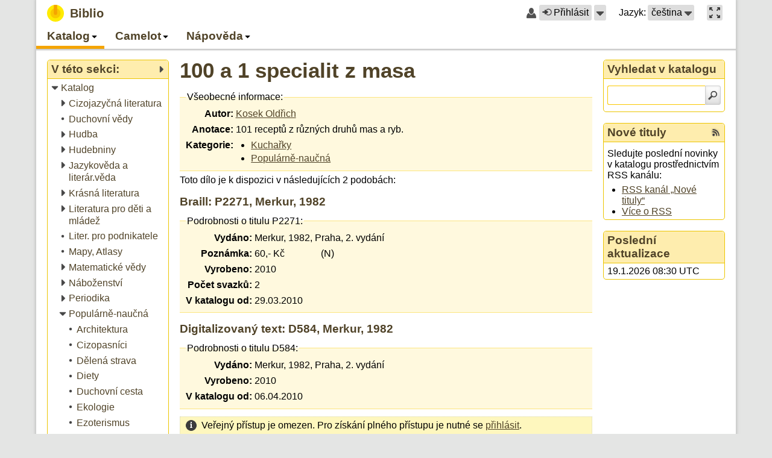

--- FILE ---
content_type: text/html; charset=utf-8
request_url: https://biblio.oui.technology/biblio/catalog/category/80/30234
body_size: 14017
content:
<?xml version="1.0" encoding="UTF-8"?>
<!DOCTYPE html>
<html lang="cs" xmlns="http://www.w3.org/1999/xhtml"><head><title>100 a 1 specialit z masa - Biblio</title><meta content="cs" http-equiv="Content-Language"/><meta content="text/javascript" http-equiv="Content-Script-Type"/><meta content="text/css" http-equiv="Content-Style-Type"/><meta content="edge" http-equiv="X-UA-Compatible"/><meta content="Wiking 2.1.0, LCG 0.6.1, Pytis 1.2.1" name="generator"/><meta content="width=device-width, initial-scale=1" name="viewport"/><link lang="en" href="/biblio/catalog/category/80/30234?setlang=en" rel="alternate"/><link href="/_resources-2.7.3/wiking.cs.po" type="application/x-po" rel="gettext"/><script src="/_resources-2.7.3/prototype.js" type="text/javascript"></script><script src="/_resources-2.7.3/effects.js" type="text/javascript"></script><script src="/_resources-2.7.3/gettext.js" type="text/javascript"></script><script src="/_resources-2.7.3/lcg.js" type="text/javascript"></script><script src="/_resources-2.7.3/wiking.js" type="text/javascript"></script><link media="all" href="/_resources-2.7.3/default.css" type="text/css" rel="stylesheet"/><link media="all" href="/_resources-2.7.3/biblio.css" type="text/css" rel="stylesheet"/><link media="all" href="/_resources-2.7.3/lcg-widgets.css" type="text/css" rel="stylesheet"/><link media="all" href="/_resources-2.7.3/pytis-forms.css" type="text/css" rel="stylesheet"/><link href="/biblio/catalog-feed/recent-items.cs.rss" type="application/rss+xml" rel="alternate" title="Nové tituly"/><meta content="100 a 1 specialit z masa" property="og:title"/><meta content="article" property="og:type"/><meta content="https://biblio.oui.technology/biblio/catalog/category/80/30234" property="og:url"/><meta content="Biblio" property="og:site_name"/></head><body onload="new wiking.Handler()" class="page-id-biblio-catalog-category-80-30234 parent-page-id-biblio-menu-0 parent-page-id-biblio-catalog parent-page-id-biblio-catalog-category-117 parent-page-id-biblio-catalog-category-80 lang-cs default-layout non-maximized production-mode with-panels with-submenu"><div id="root"><div id="root-wrap"><div role="banner" id="top" aria-label="Záhlaví stránky"><div id="top-wrap"><div id="top-bar"><div id="top-content"><div id="site-title"><a href="/"><strong class="title">Biblio</strong></a></div></div><div id="top-controls"><span class="login-control"><span class="ctrl-icon user-larger-icon"></span><span class="ctrl-content"><a title="Uživatel nepřihlášen" href="/biblio/catalog/category/80/30234?command=login" role="button" class="login-button"><span class="ctrl-icon circle-in-icon"></span>Přihlásit</a></span><span id="c1owlymhe2qp1" class="popup-menu-ctrl-widget"><span tabindex="0" class="invoke-menu"><span class="popup-arrow" title="Přihlášení a registrace">Přihlášení a registrace</span></span><div style="display: none;" id="c1owlymhe2qp2" aria-label="Přihlášení a registrace" class="popup-menu-widget"></div><script type="text/javascript">new lcg.PopupMenu("c1owlymhe2qp2", [{"callback_args": [], "enabled": true, "uri": "/biblio/catalog/category/80/30234?command=login", "tooltip": "Přihlásit ke stávajícímu uživatelskému účtu", "label": "Přihlásit", "callback": null, "icon": "circle-in-icon", "cls": null}, {"callback_args": [], "enabled": true, "uri": "/_registration?action=insert", "tooltip": null, "label": "Registrovat nového uživatele", "callback": null, "icon": "new-user-icon", "cls": null}, {"callback_args": [], "enabled": true, "uri": "/_registration?action=reset_password", "tooltip": null, "label": "Obnovit zapomenuté heslo", "callback": null, "icon": "key-icon", "cls": null}], "Uzavřít nabídku Přihlášení a registrace")</script></span><script type="text/javascript">new lcg.PopupMenuCtrl("c1owlymhe2qp1", null)</script></span><span class="language-selection"><span class="ctrl-label">Jazyk:</span><span id="c1owlymhe2qp3" class="popup-menu-ctrl-widget"><span tabindex="0" class="invoke-menu labeled"><span class="language-name">čeština</span><span class="language-abbr">CZ</span><span class="popup-arrow" title="Přepnout jazyk">Přepnout jazyk</span></span><div style="display: none;" id="c1owlymhe2qp4" aria-label="Přepnout jazyk" class="popup-menu-widget"></div><script type="text/javascript">new lcg.PopupMenu("c1owlymhe2qp4", [{"callback_args": [], "enabled": true, "uri": "/biblio/catalog/category/80/30234?setlang=cs", "tooltip": null, "label": "čeština", "callback": null, "icon": null, "cls": "lang-cs current"}, {"callback_args": [], "enabled": true, "uri": "/biblio/catalog/category/80/30234?setlang=en", "tooltip": null, "label": "English", "callback": null, "icon": null, "cls": ""}], "Uzavřít nabídku Přepnout jazyk")</script></span><script type="text/javascript">new lcg.PopupMenuCtrl("c1owlymhe2qp3", null)</script></span><span class="maximized-mode-control"><span class="ctrl-content"><a href="?maximize=1" role="button" aria-label="Maximalizovat hlavní obsah na celou velikost okna prohlížeče." title="Maximalizovat hlavní obsah na celou velikost okna prohlížeče."><span class="maximize-icon"></span></a></span></span></div></div><div accesskey="3" role="navigation" id="menu" aria-label="Hlavní navigace"><div aria-role="button" aria-label="Nabídka" class="menu-button"><span tabindex="0" class="menu-icon"></span></div><div id="c1owlymhe2qp5" class="foldable-tree-widget"><ul class="level-1"><li class="foldable expanded in-path"><a class="item" href="/biblio/menu-0"><span class="icon"></span><span class="label">Katalog</span></a><a data-expand-label="Rozbalit Katalog" title="Sbalit Katalog" role="button" data-collapse-label="Sbalit Katalog" class="expander" tabindex="-1"><span class="icon"></span><span class="label">Sbalit Katalog</span></a><ul class="level-2"><li class="foldable expanded in-path"><a class="item" href="/biblio/catalog" title="Procházet všechny kategorie."><span class="icon"></span><span class="label">Katalog</span></a><a data-expand-label="Rozbalit Katalog" title="Sbalit Katalog" role="button" data-collapse-label="Sbalit Katalog" class="expander" tabindex="-1"><span class="icon"></span><span class="label">Sbalit Katalog</span></a><ul class="level-3"><li class="foldable collapsed"><a class="item" href="/biblio/catalog/category/27"><span class="icon"></span><span class="label">Cizojazyčná literatura</span></a><a data-expand-label="Rozbalit Cizojazyčná literatura" title="Rozbalit Cizojazyčná literatura" role="button" data-collapse-label="Sbalit Cizojazyčná literatura" class="expander" tabindex="-1"><span class="icon"></span><span class="label">Rozbalit Cizojazyčná literatura</span></a><ul class="level-4"><li><a class="item" href="/biblio/catalog/category/55"><span class="icon"></span><span class="label">Angličtina</span></a></li><li><a class="item" href="/biblio/catalog/category/215"><span class="icon"></span><span class="label">Esperanto</span></a></li><li><a class="item" href="/biblio/catalog/category/65"><span class="icon"></span><span class="label">Francouzština</span></a></li><li><a class="item" href="/biblio/catalog/category/331"><span class="icon"></span><span class="label">Italština</span></a></li><li><a class="item" href="/biblio/catalog/category/213"><span class="icon"></span><span class="label">Latina</span></a></li><li><a class="item" href="/biblio/catalog/category/332"><span class="icon"></span><span class="label">Maďarština</span></a></li><li><a class="item" href="/biblio/catalog/category/56"><span class="icon"></span><span class="label">Němčina</span></a></li><li><a class="item" href="/biblio/catalog/category/330"><span class="icon"></span><span class="label">Norština</span></a></li><li><a class="item" href="/biblio/catalog/category/329"><span class="icon"></span><span class="label">Romština</span></a></li><li><a class="item" href="/biblio/catalog/category/210"><span class="icon"></span><span class="label">Ruština</span></a></li><li><a class="item" href="/biblio/catalog/category/296"><span class="icon"></span><span class="label">Španělština</span></a></li></ul></li><li><a class="item" href="/biblio/catalog/category/10031"><span class="icon"></span><span class="label">Duchovní vědy</span></a></li><li class="foldable collapsed"><a class="item" href="/biblio/catalog/category/101"><span class="icon"></span><span class="label">Hudba</span></a><a data-expand-label="Rozbalit Hudba" title="Rozbalit Hudba" role="button" data-collapse-label="Sbalit Hudba" class="expander" tabindex="-1"><span class="icon"></span><span class="label">Rozbalit Hudba</span></a><ul class="level-4"><li><a class="item" href="/biblio/catalog/category/288"><span class="icon"></span><span class="label">Dechová hudba</span></a></li><li><a class="item" href="/biblio/catalog/category/287"><span class="icon"></span><span class="label">Lidová hudba</span></a></li><li><a class="item" href="/biblio/catalog/category/225"><span class="icon"></span><span class="label">Populární hudba</span></a></li></ul></li><li class="foldable collapsed"><a class="item" href="/biblio/catalog/category/279"><span class="icon"></span><span class="label">Hudebniny</span></a><a data-expand-label="Rozbalit Hudebniny" title="Rozbalit Hudebniny" role="button" data-collapse-label="Sbalit Hudebniny" class="expander" tabindex="-1"><span class="icon"></span><span class="label">Rozbalit Hudebniny</span></a><ul class="level-4"><li><a class="item" href="/biblio/catalog/category/145"><span class="icon"></span><span class="label">Bicí</span></a></li><li class="foldable collapsed"><a class="item" href="/biblio/catalog/category/10015"><span class="icon"></span><span class="label">Dechové nástroje</span></a><a data-expand-label="Rozbalit Dechové nástroje" title="Rozbalit Dechové nástroje" role="button" data-collapse-label="Sbalit Dechové nástroje" class="expander" tabindex="-1"><span class="icon"></span><span class="label">Rozbalit Dechové nástroje</span></a><ul class="level-5"><li><a class="item" href="/biblio/catalog/category/144"><span class="icon"></span><span class="label">Anglický roh</span></a></li><li><a class="item" href="/biblio/catalog/category/147"><span class="icon"></span><span class="label">Fagot</span></a></li><li><a class="item" href="/biblio/catalog/category/148"><span class="icon"></span><span class="label">Flétna příčná</span></a></li><li><a class="item" href="/biblio/catalog/category/166"><span class="icon"></span><span class="label">Flétna zobcová</span></a></li><li><a class="item" href="/biblio/catalog/category/150"><span class="icon"></span><span class="label">Hoboj</span></a></li><li><a class="item" href="/biblio/catalog/category/152"><span class="icon"></span><span class="label">Klarinet</span></a></li><li><a class="item" href="/biblio/catalog/category/154"><span class="icon"></span><span class="label">Lesní roh</span></a></li><li><a class="item" href="/biblio/catalog/category/149"><span class="icon"></span><span class="label">Pikola</span></a></li><li><a class="item" href="/biblio/catalog/category/157"><span class="icon"></span><span class="label">Pozoun</span></a></li><li><a class="item" href="/biblio/catalog/category/158"><span class="icon"></span><span class="label">Saxofon</span></a></li><li><a class="item" href="/biblio/catalog/category/162"><span class="icon"></span><span class="label">Trombon</span></a></li><li><a class="item" href="/biblio/catalog/category/163"><span class="icon"></span><span class="label">Trubka</span></a></li><li><a class="item" href="/biblio/catalog/category/164"><span class="icon"></span><span class="label">Tuba</span></a></li></ul></li><li><a class="item" href="/biblio/catalog/category/377"><span class="icon"></span><span class="label">Elektrická kytara</span></a></li><li><a class="item" href="/biblio/catalog/category/10039"><span class="icon"></span><span class="label">Elektrická kytara</span></a></li><li><a class="item" href="/biblio/catalog/category/10032"><span class="icon"></span><span class="label">Hudební věda</span></a></li><li class="foldable collapsed"><a class="item" href="/biblio/catalog/category/10011"><span class="icon"></span><span class="label">Klávesové nástroje</span></a><a data-expand-label="Rozbalit Klávesové nástroje" title="Rozbalit Klávesové nástroje" role="button" data-collapse-label="Sbalit Klávesové nástroje" class="expander" tabindex="-1"><span class="icon"></span><span class="label">Rozbalit Klávesové nástroje</span></a><ul class="level-5"><li><a class="item" href="/biblio/catalog/category/138"><span class="icon"></span><span class="label">Akordeon</span></a></li><li><a class="item" href="/biblio/catalog/category/139"><span class="icon"></span><span class="label">Cembalo</span></a></li><li class="foldable collapsed"><a class="item" href="/biblio/catalog/category/140"><span class="icon"></span><span class="label">Keyboard</span></a><a data-expand-label="Rozbalit Keyboard" title="Rozbalit Keyboard" role="button" data-collapse-label="Sbalit Keyboard" class="expander" tabindex="-1"><span class="icon"></span><span class="label">Rozbalit Keyboard</span></a><ul class="level-6"><li><a class="item" href="/biblio/catalog/category/141"><span class="icon"></span><span class="label">Yamaha</span></a></li></ul></li><li class="foldable collapsed"><a class="item" href="/biblio/catalog/category/10012"><span class="icon"></span><span class="label">Klavír</span></a><a data-expand-label="Rozbalit Klavír" title="Rozbalit Klavír" role="button" data-collapse-label="Sbalit Klavír" class="expander" tabindex="-1"><span class="icon"></span><span class="label">Rozbalit Klavír</span></a><ul class="level-6"><li><a class="item" href="/biblio/catalog/category/135"><span class="icon"></span><span class="label">Klavír 2MS</span></a></li><li><a class="item" href="/biblio/catalog/category/136"><span class="icon"></span><span class="label">Klavír 4MS</span></a></li><li><a class="item" href="/biblio/catalog/category/137"><span class="icon"></span><span class="label">Klavír 6MS</span></a></li><li><a class="item" href="/biblio/catalog/category/232"><span class="icon"></span><span class="label">Klavír 8MS</span></a></li></ul></li><li><a class="item" href="/biblio/catalog/category/143"><span class="icon"></span><span class="label">Varhany</span></a></li></ul></li><li><a class="item" href="/biblio/catalog/category/193"><span class="icon"></span><span class="label">Melodie</span></a></li><li class="foldable collapsed"><a class="item" href="/biblio/catalog/category/10018"><span class="icon"></span><span class="label">Skladba</span></a><a data-expand-label="Rozbalit Skladba" title="Rozbalit Skladba" role="button" data-collapse-label="Sbalit Skladba" class="expander" tabindex="-1"><span class="icon"></span><span class="label">Rozbalit Skladba</span></a><ul class="level-5"><li><a class="item" href="/biblio/catalog/category/156"><span class="icon"></span><span class="label">Melodram</span></a></li></ul></li><li class="foldable collapsed"><a class="item" href="/biblio/catalog/category/10016"><span class="icon"></span><span class="label">Strunné nástroje</span></a><a data-expand-label="Rozbalit Strunné nástroje" title="Rozbalit Strunné nástroje" role="button" data-collapse-label="Sbalit Strunné nástroje" class="expander" tabindex="-1"><span class="icon"></span><span class="label">Rozbalit Strunné nástroje</span></a><ul class="level-5"><li><a class="item" href="/biblio/catalog/category/226"><span class="icon"></span><span class="label">Cimbál</span></a></li><li><a class="item" href="/biblio/catalog/category/146"><span class="icon"></span><span class="label">Citera</span></a></li><li><a class="item" href="/biblio/catalog/category/151"><span class="icon"></span><span class="label">Housle</span></a></li><li><a class="item" href="/biblio/catalog/category/153"><span class="icon"></span><span class="label">Kytara</span></a></li><li><a class="item" href="/biblio/catalog/category/155"><span class="icon"></span><span class="label">Mandolína</span></a></li><li><a class="item" href="/biblio/catalog/category/165"><span class="icon"></span><span class="label">Violoncello</span></a></li></ul></li><li><a class="item" href="/biblio/catalog/category/161"><span class="icon"></span><span class="label">Teorie</span></a></li><li class="foldable collapsed"><a class="item" href="/biblio/catalog/category/167"><span class="icon"></span><span class="label">Zpěv</span></a><a data-expand-label="Rozbalit Zpěv" title="Rozbalit Zpěv" role="button" data-collapse-label="Sbalit Zpěv" class="expander" tabindex="-1"><span class="icon"></span><span class="label">Rozbalit Zpěv</span></a><ul class="level-5"><li><a class="item" href="/biblio/catalog/category/159"><span class="icon"></span><span class="label">Sbor</span></a></li><li><a class="item" href="/biblio/catalog/category/160"><span class="icon"></span><span class="label">Soubor</span></a></li></ul></li></ul></li><li class="foldable collapsed"><a class="item" href="/biblio/catalog/category/258"><span class="icon"></span><span class="label">Jazykověda a literár.věda</span></a><a data-expand-label="Rozbalit Jazykověda a literár.věda" title="Rozbalit Jazykověda a literár.věda" role="button" data-collapse-label="Sbalit Jazykověda a literár.věda" class="expander" tabindex="-1"><span class="icon"></span><span class="label">Rozbalit Jazykověda a literár.věda</span></a><ul class="level-4"><li><a class="item" href="/biblio/catalog/category/200"><span class="icon"></span><span class="label">Český jazyk</span></a></li><li><a class="item" href="/biblio/catalog/category/103"><span class="icon"></span><span class="label">Čítanky</span></a></li><li><a class="item" href="/biblio/catalog/category/36"><span class="icon"></span><span class="label">Knihovnictví</span></a></li><li><a class="item" href="/biblio/catalog/category/358"><span class="icon"></span><span class="label">Pravopis</span></a></li><li><a class="item" href="/biblio/catalog/category/102"><span class="icon"></span><span class="label">Slovníky</span></a></li></ul></li><li class="foldable collapsed"><a class="item" href="/biblio/catalog/category/259"><span class="icon"></span><span class="label">Krásná literatura</span></a><a data-expand-label="Rozbalit Krásná literatura" title="Rozbalit Krásná literatura" role="button" data-collapse-label="Sbalit Krásná literatura" class="expander" tabindex="-1"><span class="icon"></span><span class="label">Rozbalit Krásná literatura</span></a><ul class="level-4"><li><a class="item" href="/biblio/catalog/category/272"><span class="icon"></span><span class="label">Aforismy</span></a></li><li><a class="item" href="/biblio/catalog/category/98"><span class="icon"></span><span class="label">Anekdoty</span></a></li><li><a class="item" href="/biblio/catalog/category/238"><span class="icon"></span><span class="label">Antická poezie</span></a></li><li><a class="item" href="/biblio/catalog/category/379"><span class="icon"></span><span class="label">Antiutopie</span></a></li><li><a class="item" href="/biblio/catalog/category/10061" title="082.21"><span class="icon"></span><span class="label">Antologie</span></a></li><li><a class="item" href="/biblio/catalog/category/351"><span class="icon"></span><span class="label">Apokalypsa</span></a></li><li><a class="item" href="/biblio/catalog/category/168"><span class="icon"></span><span class="label">Autobiografie</span></a></li><li><a class="item" href="/biblio/catalog/category/64"><span class="icon"></span><span class="label">Báje</span></a></li><li><a class="item" href="/biblio/catalog/category/212"><span class="icon"></span><span class="label">Bajky</span></a></li><li><a class="item" href="/biblio/catalog/category/76"><span class="icon"></span><span class="label">Balady</span></a></li><li><a class="item" href="/biblio/catalog/category/188"><span class="icon"></span><span class="label">Biografie</span></a></li><li><a class="item" href="/biblio/catalog/category/13"><span class="icon"></span><span class="label">Cestopisy</span></a></li><li><a class="item" href="/biblio/catalog/category/97"><span class="icon"></span><span class="label">Citáty</span></a></li><li><a class="item" href="/biblio/catalog/category/33"><span class="icon"></span><span class="label">Dějiny</span></a></li><li><a class="item" href="/biblio/catalog/category/132"><span class="icon"></span><span class="label">Deníky</span></a></li><li><a class="item" href="/biblio/catalog/category/1"><span class="icon"></span><span class="label">Detektivky</span></a></li><li><a class="item" href="/biblio/catalog/category/183"><span class="icon"></span><span class="label">Dialogy</span></a></li><li><a class="item" href="/biblio/catalog/category/362"><span class="icon"></span><span class="label">Divadelní hra</span></a></li><li><a class="item" href="/biblio/catalog/category/4"><span class="icon"></span><span class="label">Dobrodružství</span></a></li><li><a class="item" href="/biblio/catalog/category/180"><span class="icon"></span><span class="label">Dokumenty</span></a></li><li><a class="item" href="/biblio/catalog/category/218"><span class="icon"></span><span class="label">Drama</span></a></li><li><a class="item" href="/biblio/catalog/category/87"><span class="icon"></span><span class="label">Drogy</span></a></li><li><a class="item" href="/biblio/catalog/category/346"><span class="icon"></span><span class="label">Duchovní cesta</span></a></li><li><a class="item" href="/biblio/catalog/category/337"><span class="icon"></span><span class="label">Dystopie</span></a></li><li><a class="item" href="/biblio/catalog/category/316"><span class="icon"></span><span class="label">Emoce</span></a></li><li><a class="item" href="/biblio/catalog/category/170"><span class="icon"></span><span class="label">Eposy</span></a></li><li><a class="item" href="/biblio/catalog/category/100"><span class="icon"></span><span class="label">Erotika</span></a></li><li><a class="item" href="/biblio/catalog/category/93"><span class="icon"></span><span class="label">Eseje</span></a></li><li><a class="item" href="/biblio/catalog/category/305"><span class="icon"></span><span class="label">Fantasy</span></a></li><li><a class="item" href="/biblio/catalog/category/91"><span class="icon"></span><span class="label">Fejetony</span></a></li><li><a class="item" href="/biblio/catalog/category/115"><span class="icon"></span><span class="label">Fikce</span></a></li><li><a class="item" href="/biblio/catalog/category/206"><span class="icon"></span><span class="label">Glosy</span></a></li><li><a class="item" href="/biblio/catalog/category/110"><span class="icon"></span><span class="label">Herecké vzpomínky</span></a></li><li><a class="item" href="/biblio/catalog/category/63"><span class="icon"></span><span class="label">Historické romány</span></a></li><li><a class="item" href="/biblio/catalog/category/8"><span class="icon"></span><span class="label">Horory</span></a></li><li><a class="item" href="/biblio/catalog/category/292"><span class="icon"></span><span class="label">Horoskopy</span></a></li><li><a class="item" href="/biblio/catalog/category/23"><span class="icon"></span><span class="label">Humor</span></a></li><li><a class="item" href="/biblio/catalog/category/302"><span class="icon"></span><span class="label">Inkvizice</span></a></li><li><a class="item" href="/biblio/catalog/category/130"><span class="icon"></span><span class="label">Jasnovidci</span></a></li><li><a class="item" href="/biblio/catalog/category/280"><span class="icon"></span><span class="label">Jazz</span></a></li><li><a class="item" href="/biblio/catalog/category/86"><span class="icon"></span><span class="label">Katastrofy</span></a></li><li><a class="item" href="/biblio/catalog/category/306"><span class="icon"></span><span class="label">Komedie</span></a></li><li><a class="item" href="/biblio/catalog/category/75"><span class="icon"></span><span class="label">Komunizmus</span></a></li><li><a class="item" href="/biblio/catalog/category/83"><span class="icon"></span><span class="label">Korespondence</span></a></li><li><a class="item" href="/biblio/catalog/category/312"><span class="icon"></span><span class="label">Kriminalita, Podvody</span></a></li><li><a class="item" href="/biblio/catalog/category/133"><span class="icon"></span><span class="label">Kultura</span></a></li><li><a class="item" href="/biblio/catalog/category/181"><span class="icon"></span><span class="label">Láska</span></a></li><li><a class="item" href="/biblio/catalog/category/179"><span class="icon"></span><span class="label">Legendy</span></a></li><li><a class="item" href="/biblio/catalog/category/201"><span class="icon"></span><span class="label">Libreta</span></a></li><li><a class="item" href="/biblio/catalog/category/205"><span class="icon"></span><span class="label">Literatura</span></a></li><li><a class="item" href="/biblio/catalog/category/62"><span class="icon"></span><span class="label">Literatura faktu</span></a></li><li><a class="item" href="/biblio/catalog/category/301"><span class="icon"></span><span class="label">Magie</span></a></li><li><a class="item" href="/biblio/catalog/category/119"><span class="icon"></span><span class="label">Meditace-relaxace</span></a></li><li><a class="item" href="/biblio/catalog/category/308"><span class="icon"></span><span class="label">Milostné romány</span></a></li><li><a class="item" href="/biblio/catalog/category/317"><span class="icon"></span><span class="label">Monografie</span></a></li><li><a class="item" href="/biblio/catalog/category/219"><span class="icon"></span><span class="label">Mýty</span></a></li><li><a class="item" href="/biblio/catalog/category/68"><span class="icon"></span><span class="label">Novely</span></a></li><li><a class="item" href="/biblio/catalog/category/7"><span class="icon"></span><span class="label">Osobnosti</span></a></li><li><a class="item" href="/biblio/catalog/category/186"><span class="icon"></span><span class="label">Osudy</span></a></li><li><a class="item" href="/biblio/catalog/category/178"><span class="icon"></span><span class="label">Památky</span></a></li><li><a class="item" href="/biblio/catalog/category/118"><span class="icon"></span><span class="label">Paměti</span></a></li><li><a class="item" href="/biblio/catalog/category/191"><span class="icon"></span><span class="label">Parapsychologie</span></a></li><li><a class="item" href="/biblio/catalog/category/307"><span class="icon"></span><span class="label">Parodie</span></a></li><li><a class="item" href="/biblio/catalog/category/10040"><span class="icon"></span><span class="label">Perzekuce</span></a></li><li><a class="item" href="/biblio/catalog/category/95"><span class="icon"></span><span class="label">Písmo</span></a></li><li><a class="item" href="/biblio/catalog/category/209"><span class="icon"></span><span class="label">Písně</span></a></li><li><a class="item" href="/biblio/catalog/category/16"><span class="icon"></span><span class="label">Poezie</span></a></li><li><a class="item" href="/biblio/catalog/category/22"><span class="icon"></span><span class="label">Pohádky</span></a></li><li><a class="item" href="/biblio/catalog/category/10044" title="323.28"><span class="icon"></span><span class="label">Politická perzekuce</span></a></li><li><a class="item" href="/biblio/catalog/category/39"><span class="icon"></span><span class="label">Politika</span></a></li><li><a class="item" href="/biblio/catalog/category/10052" title="821: beletrie - různé jazyky"><span class="icon"></span><span class="label">Postmoderní romány</span></a></li><li><a class="item" href="/biblio/catalog/category/92"><span class="icon"></span><span class="label">Pověsti</span></a></li><li><a class="item" href="/biblio/catalog/category/21"><span class="icon"></span><span class="label">Povídky</span></a></li><li><a class="item" href="/biblio/catalog/category/47"><span class="icon"></span><span class="label">Právo</span></a></li><li><a class="item" href="/biblio/catalog/category/10057" title="beletrie - různé jazyky"><span class="icon"></span><span class="label">Projevy</span></a></li><li><a class="item" href="/biblio/catalog/category/310"><span class="icon"></span><span class="label">Protiválečný román</span></a></li><li><a class="item" href="/biblio/catalog/category/111"><span class="icon"></span><span class="label">Próza</span></a></li><li><a class="item" href="/biblio/catalog/category/131"><span class="icon"></span><span class="label">Průvodce</span></a></li><li><a class="item" href="/biblio/catalog/category/174"><span class="icon"></span><span class="label">Příběhy</span></a></li><li><a class="item" href="/biblio/catalog/category/17"><span class="icon"></span><span class="label">Příroda</span></a></li><li><a class="item" href="/biblio/catalog/category/335"><span class="icon"></span><span class="label">Psychologický román</span></a></li><li><a class="item" href="/biblio/catalog/category/375"><span class="icon"></span><span class="label">Psychothriller</span></a></li><li><a class="item" href="/biblio/catalog/category/10037"><span class="icon"></span><span class="label">Psychothriller</span></a></li><li><a class="item" href="/biblio/catalog/category/313"><span class="icon"></span><span class="label">Reinkarnace</span></a></li><li><a class="item" href="/biblio/catalog/category/82"><span class="icon"></span><span class="label">Reportáže</span></a></li><li><a class="item" href="/biblio/catalog/category/128"><span class="icon"></span><span class="label">Rodina</span></a></li><li><a class="item" href="/biblio/catalog/category/202"><span class="icon"></span><span class="label">Romaneta</span></a></li><li><a class="item" href="/biblio/catalog/category/275"><span class="icon"></span><span class="label">Romantika</span></a></li><li><a class="item" href="/biblio/catalog/category/2"><span class="icon"></span><span class="label">Romány</span></a></li><li><a class="item" href="/biblio/catalog/category/18"><span class="icon"></span><span class="label">Rozhlasové hry</span></a></li><li><a class="item" href="/biblio/catalog/category/71"><span class="icon"></span><span class="label">Rozhovory</span></a></li><li><a class="item" href="/biblio/catalog/category/89"><span class="icon"></span><span class="label">Satiry</span></a></li><li><a class="item" href="/biblio/catalog/category/125"><span class="icon"></span><span class="label">Sci-fi</span></a></li><li><a class="item" href="/biblio/catalog/category/245"><span class="icon"></span><span class="label">Sonety</span></a></li><li><a class="item" href="/biblio/catalog/category/114"><span class="icon"></span><span class="label">Soudničky</span></a></li><li><a class="item" href="/biblio/catalog/category/67"><span class="icon"></span><span class="label">Společnost</span></a></li><li><a class="item" href="/biblio/catalog/category/10043"><span class="icon"></span><span class="label">Sport</span></a></li><li><a class="item" href="/biblio/catalog/category/88"><span class="icon"></span><span class="label">Špionáž</span></a></li><li><a class="item" href="/biblio/catalog/category/300"><span class="icon"></span><span class="label">Terorismus</span></a></li><li><a class="item" href="/biblio/catalog/category/187"><span class="icon"></span><span class="label">Thrillery</span></a></li><li><a class="item" href="/biblio/catalog/category/189"><span class="icon"></span><span class="label">Tragédie</span></a></li><li><a class="item" href="/biblio/catalog/category/10045"><span class="icon"></span><span class="label">Tragikomedie</span></a></li><li><a class="item" href="/biblio/catalog/category/108"><span class="icon"></span><span class="label">Tragikomické příběhy</span></a></li><li><a class="item" href="/biblio/catalog/category/171"><span class="icon"></span><span class="label">Úvahy</span></a></li><li><a class="item" href="/biblio/catalog/category/112"><span class="icon"></span><span class="label">Válečné romány</span></a></li><li><a class="item" href="/biblio/catalog/category/85"><span class="icon"></span><span class="label">Války</span></a></li><li><a class="item" href="/biblio/catalog/category/6"><span class="icon"></span><span class="label">Vojenství</span></a></li><li><a class="item" href="/biblio/catalog/category/12"><span class="icon"></span><span class="label">Výživa</span></a></li><li><a class="item" href="/biblio/catalog/category/113"><span class="icon"></span><span class="label">Vzpomínky</span></a></li><li><a class="item" href="/biblio/catalog/category/176"><span class="icon"></span><span class="label">Vztahy</span></a></li><li><a class="item" href="/biblio/catalog/category/318"><span class="icon"></span><span class="label">Western</span></a></li><li><a class="item" href="/biblio/catalog/category/107"><span class="icon"></span><span class="label">Záhady</span></a></li><li><a class="item" href="/biblio/catalog/category/246"><span class="icon"></span><span class="label">Zajímavosti</span></a></li><li><a class="item" href="/biblio/catalog/category/78"><span class="icon"></span><span class="label">Zoologie</span></a></li><li><a class="item" href="/biblio/catalog/category/20"><span class="icon"></span><span class="label">Ženy</span></a></li><li><a class="item" href="/biblio/catalog/category/90"><span class="icon"></span><span class="label">Životní prostředí</span></a></li><li><a class="item" href="/biblio/catalog/category/263"><span class="icon"></span><span class="label">Životní styl</span></a></li><li><a class="item" href="/biblio/catalog/category/51"><span class="icon"></span><span class="label">Životopisy</span></a></li></ul></li><li class="foldable collapsed"><a class="item" href="/biblio/catalog/category/336"><span class="icon"></span><span class="label">Literatura pro děti a mládež</span></a><a data-expand-label="Rozbalit Literatura pro děti a mládež" title="Rozbalit Literatura pro děti a mládež" role="button" data-collapse-label="Sbalit Literatura pro děti a mládež" class="expander" tabindex="-1"><span class="icon"></span><span class="label">Rozbalit Literatura pro děti a mládež</span></a><ul class="level-4"><li><a class="item" href="/biblio/catalog/category/265"><span class="icon"></span><span class="label">Dívčí román</span></a></li><li><a class="item" href="/biblio/catalog/category/10038"><span class="icon"></span><span class="label">Dospívání</span></a></li><li><a class="item" href="/biblio/catalog/category/303"><span class="icon"></span><span class="label">Hmatové leporelo</span></a></li><li><a class="item" href="/biblio/catalog/category/268"><span class="icon"></span><span class="label">První čtení</span></a></li><li><a class="item" href="/biblio/catalog/category/10058"><span class="icon"></span><span class="label">Vlastivěda</span></a></li></ul></li><li><a class="item" href="/biblio/catalog/category/234"><span class="icon"></span><span class="label">Liter. pro podnikatele</span></a></li><li><a class="item" href="/biblio/catalog/category/304"><span class="icon"></span><span class="label">Mapy, Atlasy</span></a></li><li class="foldable collapsed"><a class="item" href="/biblio/catalog/category/295"><span class="icon"></span><span class="label">Matematické vědy</span></a><a data-expand-label="Rozbalit Matematické vědy" title="Rozbalit Matematické vědy" role="button" data-collapse-label="Sbalit Matematické vědy" class="expander" tabindex="-1"><span class="icon"></span><span class="label">Rozbalit Matematické vědy</span></a><ul class="level-4"><li><a class="item" href="/biblio/catalog/category/34"><span class="icon"></span><span class="label">Informatika</span></a></li><li><a class="item" href="/biblio/catalog/category/44"><span class="icon"></span><span class="label">Technika</span></a></li></ul></li><li class="foldable collapsed"><a class="item" href="/biblio/catalog/category/10033"><span class="icon"></span><span class="label">Náboženství</span></a><a data-expand-label="Rozbalit Náboženství" title="Rozbalit Náboženství" role="button" data-collapse-label="Sbalit Náboženství" class="expander" tabindex="-1"><span class="icon"></span><span class="label">Rozbalit Náboženství</span></a><ul class="level-4"><li><a class="item" href="/biblio/catalog/category/361"><span class="icon"></span><span class="label">Biblická podobenství</span></a></li><li><a class="item" href="/biblio/catalog/category/334"><span class="icon"></span><span class="label">Buddhismus</span></a></li><li><a class="item" href="/biblio/catalog/category/357"><span class="icon"></span><span class="label">Církev</span></a></li></ul></li><li class="foldable collapsed"><a class="item" href="/biblio/catalog/category/298"><span class="icon"></span><span class="label">Periodika</span></a><a data-expand-label="Rozbalit Periodika" title="Rozbalit Periodika" role="button" data-collapse-label="Sbalit Periodika" class="expander" tabindex="-1"><span class="icon"></span><span class="label">Rozbalit Periodika</span></a><ul class="level-4"><li><a class="item" href="/biblio/catalog/category/199"><span class="icon"></span><span class="label">Časopisy</span></a></li></ul></li><li class="foldable expanded in-path"><a class="item" href="/biblio/catalog/category/117"><span class="icon"></span><span class="label">Populárně-naučná</span></a><a data-expand-label="Rozbalit Populárně-naučná" title="Sbalit Populárně-naučná" role="button" data-collapse-label="Sbalit Populárně-naučná" class="expander" tabindex="-1"><span class="icon"></span><span class="label">Sbalit Populárně-naučná</span></a><ul class="level-4"><li><a class="item" href="/biblio/catalog/category/10054"><span class="icon"></span><span class="label">Architektura</span></a></li><li><a class="item" href="/biblio/catalog/category/10047"><span class="icon"></span><span class="label">Cizopasníci</span></a></li><li><a class="item" href="/biblio/catalog/category/353"><span class="icon"></span><span class="label">Dělená strava</span></a></li><li><a class="item" href="/biblio/catalog/category/194"><span class="icon"></span><span class="label">Diety</span></a></li><li><a class="item" href="/biblio/catalog/category/10026"><span class="icon"></span><span class="label">Duchovní cesta</span></a></li><li><a class="item" href="/biblio/catalog/category/10065" title="504: Znečištění a poškození životního prostředí"><span class="icon"></span><span class="label">Ekologie</span></a></li><li><a class="item" href="/biblio/catalog/category/10051"><span class="icon"></span><span class="label">Ezoterismus</span></a></li><li><a class="item" href="/biblio/catalog/category/354"><span class="icon"></span><span class="label">Hygiena</span></a></li><li><a class="item" href="/biblio/catalog/category/10062"><span class="icon"></span><span class="label">Jóga</span></a></li><li><a class="item" href="/biblio/catalog/category/343"><span class="icon"></span><span class="label">Komentáře</span></a></li><li class="in-path"><a class="item current" href="/biblio/catalog/category/80"><span class="icon"></span><span class="label">Kuchařky</span></a></li><li><a class="item" href="/biblio/catalog/category/338"><span class="icon"></span><span class="label">Kvízy</span></a></li><li><a class="item" href="/biblio/catalog/category/10048"><span class="icon"></span><span class="label">Lékaři</span></a></li><li><a class="item" href="/biblio/catalog/category/10049"><span class="icon"></span><span class="label">Medicína</span></a></li><li><a class="item" href="/biblio/catalog/category/10050"><span class="icon"></span><span class="label">Medicína</span></a></li><li><a class="item" href="/biblio/catalog/category/10056"><span class="icon"></span><span class="label">Myšlení</span></a></li><li><a class="item" href="/biblio/catalog/category/10046"><span class="icon"></span><span class="label">Nemoci</span></a></li><li><a class="item" href="/biblio/catalog/category/10055"><span class="icon"></span><span class="label">Osobní rozvoj</span></a></li><li><a class="item" href="/biblio/catalog/category/10060"><span class="icon"></span><span class="label">Psychoterapie</span></a></li><li><a class="item" href="/biblio/catalog/category/10027"><span class="icon"></span><span class="label">Smysl života</span></a></li><li><a class="item" href="/biblio/catalog/category/348"><span class="icon"></span><span class="label">Snáře</span></a></li><li><a class="item" href="/biblio/catalog/category/10063"><span class="icon"></span><span class="label">Spiritualismus</span></a></li><li><a class="item" href="/biblio/catalog/category/349"><span class="icon"></span><span class="label">Věštění</span></a></li><li><a class="item" href="/biblio/catalog/category/10029"><span class="icon"></span><span class="label">Věštění</span></a></li><li><a class="item" href="/biblio/catalog/category/10042"><span class="icon"></span><span class="label">Zvířata</span></a></li><li><a class="item" href="/biblio/catalog/category/370"><span class="icon"></span><span class="label">Živočichové</span></a></li><li><a class="item" href="/biblio/catalog/category/345"><span class="icon"></span><span class="label">Životní harmonie</span></a></li><li><a class="item" href="/biblio/catalog/category/10025"><span class="icon"></span><span class="label">Životní harmonie</span></a></li></ul></li><li><a class="item" href="/biblio/catalog/category/327"><span class="icon"></span><span class="label">Příbalové informace léků</span></a></li><li class="foldable collapsed"><a class="item" href="/biblio/catalog/category/253"><span class="icon"></span><span class="label">Přírodní vědy</span></a><a data-expand-label="Rozbalit Přírodní vědy" title="Rozbalit Přírodní vědy" role="button" data-collapse-label="Sbalit Přírodní vědy" class="expander" tabindex="-1"><span class="icon"></span><span class="label">Rozbalit Přírodní vědy</span></a><ul class="level-4"><li><a class="item" href="/biblio/catalog/category/24"><span class="icon"></span><span class="label">Archeologie</span></a></li><li><a class="item" href="/biblio/catalog/category/25"><span class="icon"></span><span class="label">Astronomie</span></a></li><li><a class="item" href="/biblio/catalog/category/26"><span class="icon"></span><span class="label">Biologie</span></a></li><li><a class="item" href="/biblio/catalog/category/31"><span class="icon"></span><span class="label">Fyzika</span></a></li><li><a class="item" href="/biblio/catalog/category/37"><span class="icon"></span><span class="label">Matematika</span></a></li></ul></li><li class="foldable collapsed"><a class="item" href="/biblio/catalog/category/251"><span class="icon"></span><span class="label">Společenské vědy</span></a><a data-expand-label="Rozbalit Společenské vědy" title="Rozbalit Společenské vědy" role="button" data-collapse-label="Sbalit Společenské vědy" class="expander" tabindex="-1"><span class="icon"></span><span class="label">Rozbalit Společenské vědy</span></a><ul class="level-4"><li><a class="item" href="/biblio/catalog/category/248"><span class="icon"></span><span class="label">Astrologie</span></a></li><li><a class="item" href="/biblio/catalog/category/28"><span class="icon"></span><span class="label">Ekonomie</span></a></li><li><a class="item" href="/biblio/catalog/category/121"><span class="icon"></span><span class="label">Encyklopedie</span></a></li><li><a class="item" href="/biblio/catalog/category/74"><span class="icon"></span><span class="label">Etika</span></a></li><li><a class="item" href="/biblio/catalog/category/30"><span class="icon"></span><span class="label">Etnografie</span></a></li><li class="foldable collapsed"><a class="item" href="/biblio/catalog/category/32"><span class="icon"></span><span class="label">Filozofie</span></a><a data-expand-label="Rozbalit Filozofie" title="Rozbalit Filozofie" role="button" data-collapse-label="Sbalit Filozofie" class="expander" tabindex="-1"><span class="icon"></span><span class="label">Rozbalit Filozofie</span></a><ul class="level-5"><li><a class="item" href="/biblio/catalog/category/344"><span class="icon"></span><span class="label">Okultismus</span></a></li></ul></li><li><a class="item" href="/biblio/catalog/category/3"><span class="icon"></span><span class="label">Historie</span></a></li><li><a class="item" href="/biblio/catalog/category/294"><span class="icon"></span><span class="label">Hudební věda</span></a></li><li><a class="item" href="/biblio/catalog/category/57"><span class="icon"></span><span class="label">Mezinárodní vztahy</span></a></li><li><a class="item" href="/biblio/catalog/category/38"><span class="icon"></span><span class="label">Pedagogika</span></a></li><li><a class="item" href="/biblio/catalog/category/40"><span class="icon"></span><span class="label">Psychologie</span></a></li><li><a class="item" href="/biblio/catalog/category/291"><span class="icon"></span><span class="label">Sborníky</span></a></li><li><a class="item" href="/biblio/catalog/category/42"><span class="icon"></span><span class="label">Sociologie</span></a></li><li><a class="item" href="/biblio/catalog/category/203"><span class="icon"></span><span class="label">Výchova</span></a></li><li><a class="item" href="/biblio/catalog/category/217"><span class="icon"></span><span class="label">Zákony</span></a></li></ul></li><li><a class="item" href="/biblio/catalog/category/257"><span class="icon"></span><span class="label">Tělovýchova a sport</span></a></li><li class="foldable collapsed"><a class="item" href="/biblio/catalog/category/10035"><span class="icon"></span><span class="label">Teologie</span></a><a data-expand-label="Rozbalit Teologie" title="Rozbalit Teologie" role="button" data-collapse-label="Sbalit Teologie" class="expander" tabindex="-1"><span class="icon"></span><span class="label">Rozbalit Teologie</span></a><ul class="level-4"><li><a class="item" href="/biblio/catalog/category/10053"><span class="icon"></span><span class="label">Přednášky, Kázání</span></a></li></ul></li><li class="foldable collapsed"><a class="item" href="/biblio/catalog/category/243"><span class="icon"></span><span class="label">Učební texty</span></a><a data-expand-label="Rozbalit Učební texty" title="Rozbalit Učební texty" role="button" data-collapse-label="Sbalit Učební texty" class="expander" tabindex="-1"><span class="icon"></span><span class="label">Rozbalit Učební texty</span></a><ul class="level-4"><li class="foldable collapsed"><a class="item" href="/biblio/catalog/category/297"><span class="icon"></span><span class="label">Příručky, Kurzy</span></a><a data-expand-label="Rozbalit Příručky, Kurzy" title="Rozbalit Příručky, Kurzy" role="button" data-collapse-label="Sbalit Příručky, Kurzy" class="expander" tabindex="-1"><span class="icon"></span><span class="label">Rozbalit Příručky, Kurzy</span></a><ul class="level-5"><li><a class="item" href="/biblio/catalog/category/315"><span class="icon"></span><span class="label">Domácnost</span></a></li><li><a class="item" href="/biblio/catalog/category/10059" title="vhodně uspořádaný seznam, výčet či soupis navzájem různých entit stejného významu, povahy, charakteru, účelu apod."><span class="icon"></span><span class="label">Katalog</span></a></li><li><a class="item" href="/biblio/catalog/category/233"><span class="icon"></span><span class="label">Křížovky</span></a></li><li><a class="item" href="/biblio/catalog/category/208"><span class="icon"></span><span class="label">Ruční práce</span></a></li><li><a class="item" href="/biblio/catalog/category/10064"><span class="icon"></span><span class="label">Sudoku</span></a></li><li><a class="item" href="/biblio/catalog/category/122"><span class="icon"></span><span class="label">Šachy</span></a></li><li><a class="item" href="/biblio/catalog/category/99"><span class="icon"></span><span class="label">Telekomunikace</span></a></li><li><a class="item" href="/biblio/catalog/category/106"><span class="icon"></span><span class="label">Výpočetní technika</span></a></li><li><a class="item" href="/biblio/catalog/category/50"><span class="icon"></span><span class="label">Zrakově postižení</span></a></li></ul></li><li class="foldable collapsed"><a class="item" href="/biblio/catalog/category/104"><span class="icon"></span><span class="label">Učebnice</span></a><a data-expand-label="Rozbalit Učebnice" title="Rozbalit Učebnice" role="button" data-collapse-label="Sbalit Učebnice" class="expander" tabindex="-1"><span class="icon"></span><span class="label">Rozbalit Učebnice</span></a><ul class="level-5"><li><a class="item" href="/biblio/catalog/category/290"><span class="icon"></span><span class="label">Učebnice JŠ</span></a></li><li><a class="item" href="/biblio/catalog/category/282"><span class="icon"></span><span class="label">Učebnice SŠ</span></a></li><li class="foldable collapsed"><a class="item" href="/biblio/catalog/category/293"><span class="icon"></span><span class="label">Učebnice VŠ</span></a><a data-expand-label="Rozbalit Učebnice VŠ" title="Rozbalit Učebnice VŠ" role="button" data-collapse-label="Sbalit Učebnice VŠ" class="expander" tabindex="-1"><span class="icon"></span><span class="label">Rozbalit Učebnice VŠ</span></a><ul class="level-6"><li><a class="item" href="/biblio/catalog/category/260"><span class="icon"></span><span class="label">Skripta</span></a></li></ul></li><li><a class="item" href="/biblio/catalog/category/281"><span class="icon"></span><span class="label">Učebnice ZŠ</span></a></li></ul></li><li><a class="item" href="/biblio/catalog/category/49"><span class="icon"></span><span class="label">Zeměpis</span></a></li></ul></li><li class="foldable collapsed"><a class="item" href="/biblio/catalog/category/46"><span class="icon"></span><span class="label">Umění</span></a><a data-expand-label="Rozbalit Umění" title="Rozbalit Umění" role="button" data-collapse-label="Sbalit Umění" class="expander" tabindex="-1"><span class="icon"></span><span class="label">Rozbalit Umění</span></a><ul class="level-4"><li><a class="item" href="/biblio/catalog/category/70"><span class="icon"></span><span class="label">Divadlo</span></a></li></ul></li><li class="foldable collapsed"><a class="item" href="/biblio/catalog/category/48"><span class="icon"></span><span class="label">Zdravotnictví</span></a><a data-expand-label="Rozbalit Zdravotnictví" title="Rozbalit Zdravotnictví" role="button" data-collapse-label="Sbalit Zdravotnictví" class="expander" tabindex="-1"><span class="icon"></span><span class="label">Rozbalit Zdravotnictví</span></a><ul class="level-4"><li><a class="item" href="/biblio/catalog/category/182"><span class="icon"></span><span class="label">Akupunktury</span></a></li><li><a class="item" href="/biblio/catalog/category/342"><span class="icon"></span><span class="label">Alternativní lékařství</span></a></li><li><a class="item" href="/biblio/catalog/category/127"><span class="icon"></span><span class="label">Léčitelství</span></a></li><li><a class="item" href="/biblio/catalog/category/124"><span class="icon"></span><span class="label">Zdravověda</span></a></li></ul></li><li><a class="item" href="/biblio/catalog/category/314"><span class="icon"></span><span class="label">Zvukový film</span></a></li></ul></li><li><a class="item" href="/biblio/authors" title="Procházet všechny dostupné autory a jejich díla."><span class="icon"></span><span class="label">Rejstřík autorů</span></a></li><li><a class="item" href="/biblio/narrators" title="Procházet všechny dostupné načitatele nahrávek."><span class="icon"></span><span class="label">Rejstřík načitatelů</span></a></li><li><a class="item" href="/biblio/catalog-news" title="Procházet nové tituly v katalogu za poslední tři měsíce."><span class="icon"></span><span class="label">Nové tituly v katalogu</span></a></li><li><a class="item" href="/biblio/items-for-sale" title="Procházet tituly na prodej."><span class="icon"></span><span class="label">Tituly na prodej</span></a></li></ul></li><li class="foldable collapsed"><a class="item" href="/camelot"><span class="icon"></span><span class="label">Camelot</span></a><a data-expand-label="Rozbalit Camelot" title="Rozbalit Camelot" role="button" data-collapse-label="Sbalit Camelot" class="expander" tabindex="-1"><span class="icon"></span><span class="label">Rozbalit Camelot</span></a><ul class="level-2"><li><a class="item" href="/camelot/68911"><span class="icon"></span><span class="label">ABC</span></a></li><li><a class="item" href="/camelot/68750"><span class="icon"></span><span class="label">AutoEXPERT</span></a></li><li><a class="item" href="/camelot/68929"><span class="icon"></span><span class="label">A2</span></a></li><li><a class="item" href="/camelot/69012"><span class="icon"></span><span class="label">Blesk</span></a></li><li><a class="item" href="/camelot/68919"><span class="icon"></span><span class="label">Blesk Hobby</span></a></li><li><a class="item" href="/camelot/68992"><span class="icon"></span><span class="label">Blesk magazín</span></a></li><li><a class="item" href="/camelot/69005"><span class="icon"></span><span class="label">Blesk pro ženy</span></a></li><li><a class="item" href="/camelot/68491"><span class="icon"></span><span class="label">Blesk pro ženy Speciál</span></a></li><li><a class="item" href="/camelot/37921"><span class="icon"></span><span class="label">Bravo</span></a></li><li><a class="item" href="/camelot/68845"><span class="icon"></span><span class="label">Computer</span></a></li><li><a class="item" href="/camelot/69013"><span class="icon"></span><span class="label">Deník N</span></a></li><li><a class="item" href="/camelot/68976"><span class="icon"></span><span class="label">Ekonom</span></a></li><li><a class="item" href="/camelot/68394"><span class="icon"></span><span class="label">Euro</span></a></li><li><a class="item" href="/camelot/37908"><span class="icon"></span><span class="label">GEO</span></a></li><li><a class="item" href="/camelot/58403"><span class="icon"></span><span class="label">Haló noviny</span></a></li><li><a class="item" href="/camelot/69014"><span class="icon"></span><span class="label">Hospodářské noviny</span></a></li><li><a class="item" href="/camelot/68804"><span class="icon"></span><span class="label">Chip</span></a></li><li><a class="item" href="/camelot/65372"><span class="icon"></span><span class="label">Lidové noviny</span></a></li><li><a class="item" href="/camelot/68993"><span class="icon"></span><span class="label">Magazín Deníku N</span></a></li><li><a class="item" href="/camelot/68978"><span class="icon"></span><span class="label">Magazín Mladé fronty DNES</span></a></li><li><a class="item" href="/camelot/69000"><span class="icon"></span><span class="label">Magazín Práva</span></a></li><li><a class="item" href="/camelot/69015"><span class="icon"></span><span class="label">Mladá fronta DNES</span></a></li><li><a class="item" href="/camelot/68934"><span class="icon"></span><span class="label">National Geographic Česko</span></a></li><li><a class="item" href="/camelot/68954"><span class="icon"></span><span class="label">Nedělní Blesk</span></a></li><li><a class="item" href="/camelot/69009"><span class="icon"></span><span class="label">Ona DNES</span></a></li><li><a class="item" href="/camelot/65354"><span class="icon"></span><span class="label">Pátek Lidových novin</span></a></li><li><a class="item" href="/camelot/69016"><span class="icon"></span><span class="label">Právo</span></a></li><li><a class="item" href="/camelot/53647"><span class="icon"></span><span class="label">Profit</span></a></li><li><a class="item" href="/camelot/68977"><span class="icon"></span><span class="label">Reflex</span></a></li><li><a class="item" href="/camelot/69008"><span class="icon"></span><span class="label">Respekt</span></a></li><li><a class="item" href="/camelot/69011"><span class="icon"></span><span class="label">Sport</span></a></li><li><a class="item" href="/camelot/68991"><span class="icon"></span><span class="label">Sport magazín</span></a></li><li><a class="item" href="/camelot/69006"><span class="icon"></span><span class="label">Svět motorů</span></a></li><li><a class="item" href="/camelot/68999"><span class="icon"></span><span class="label">Tv Pohoda</span></a></li><li><a class="item" href="/camelot/69003"><span class="icon"></span><span class="label">TV Revue</span></a></li><li><a class="item" href="/camelot/68917"><span class="icon"></span><span class="label">Týden</span></a></li><li><a class="item" href="/camelot/68975"><span class="icon"></span><span class="label">Týdeník Květy</span></a></li><li><a class="item" href="/camelot/58923"><span class="icon"></span><span class="label">Týdeník Rozhlas</span></a></li><li><a class="item" href="/camelot/68974"><span class="icon"></span><span class="label">Žena a život</span></a></li><li><a class="item" href="/camelot/68973"><span class="icon"></span><span class="label">100+1 zahraniční zajímavost</span></a></li></ul></li><li class="foldable collapsed"><a class="item" href="/_doc/biblio/help" title="Uživatelská nápověda systému Biblio"><span class="icon"></span><span class="label">Nápověda</span></a><a data-expand-label="Rozbalit Nápověda" title="Rozbalit Nápověda" role="button" data-collapse-label="Sbalit Nápověda" class="expander" tabindex="-1"><span class="icon"></span><span class="label">Rozbalit Nápověda</span></a><ul class="level-2"><li class="foldable collapsed"><a class="item" href="/_doc/biblio/help#sec1"><span class="icon"></span><span class="label">Podmínky používání aplikace</span></a><a data-expand-label="Rozbalit Podmínky používání aplikace" title="Rozbalit Podmínky používání aplikace" role="button" data-collapse-label="Sbalit Podmínky používání aplikace" class="expander" tabindex="-1"><span class="icon"></span><span class="label">Rozbalit Podmínky používání aplikace</span></a><ul class="level-3"><li><a class="item" href="/_doc/biblio/help#opravneni-uzivatele"><span class="icon"></span><span class="label">Oprávnění uživatelé</span></a></li><li><a class="item" href="/_doc/biblio/help#technicke-pozadavky"><span class="icon"></span><span class="label">Technické požadavky</span></a></li></ul></li><li class="foldable collapsed"><a class="item" href="/_doc/biblio/help#sec2"><span class="icon"></span><span class="label">Registrace a přihlašování</span></a><a data-expand-label="Rozbalit Registrace a přihlašování" title="Rozbalit Registrace a přihlašování" role="button" data-collapse-label="Sbalit Registrace a přihlašování" class="expander" tabindex="-1"><span class="icon"></span><span class="label">Rozbalit Registrace a přihlašování</span></a><ul class="level-3"><li><a class="item" href="/_doc/biblio/help#registrace"><span class="icon"></span><span class="label">Registrace nového uživatele</span></a></li><li><a class="item" href="/_doc/biblio/help#podpis"><span class="icon"></span><span class="label">Prohlášení čtenáře</span></a></li><li><a class="item" href="/_doc/biblio/help#prihlaseni"><span class="icon"></span><span class="label">Přihlášení do aplikace</span></a></li><li><a class="item" href="/_doc/biblio/help#obnoveni-hesla"><span class="icon"></span><span class="label">Zapomenuté heslo</span></a></li><li><a class="item" href="/_doc/biblio/help#profil"><span class="icon"></span><span class="label">Profil uživatele</span></a></li><li><a class="item" href="/_doc/biblio/help#zmena-hesla"><span class="icon"></span><span class="label">Změna hesla</span></a></li><li><a class="item" href="/_doc/biblio/help#sec2.7"><span class="icon"></span><span class="label">Odhlášení</span></a></li><li><a class="item" href="/_doc/biblio/help#sec2.8"><span class="icon"></span><span class="label">Registrace do e-mailové konference</span></a></li></ul></li><li class="foldable collapsed"><a class="item" href="/_doc/biblio/help#sec3"><span class="icon"></span><span class="label">Práce s katalogem</span></a><a data-expand-label="Rozbalit Práce s katalogem" title="Rozbalit Práce s katalogem" role="button" data-collapse-label="Sbalit Práce s katalogem" class="expander" tabindex="-1"><span class="icon"></span><span class="label">Rozbalit Práce s katalogem</span></a><ul class="level-3"><li><a class="item" href="/_doc/biblio/help#sec3.1"><span class="icon"></span><span class="label">Vyhledávání podle klíčových slov</span></a></li><li><a class="item" href="/_doc/biblio/help#filtry"><span class="icon"></span><span class="label">Filtrování podle typu formátu</span></a></li><li><a class="item" href="/_doc/biblio/help#kategorie"><span class="icon"></span><span class="label">Procházení kategorií</span></a></li><li><a class="item" href="/_doc/biblio/help#tags"><span class="icon"></span><span class="label">Třídění podle vlastních značek</span></a></li><li><a class="item" href="/_doc/biblio/help#sec3.5"><span class="icon"></span><span class="label">Řazení titulů ve výpisu</span></a></li><li><a class="item" href="/_doc/biblio/help#sec3.6"><span class="icon"></span><span class="label">Sledování novinek pomocí RSS</span></a></li><li><a class="item" href="/_doc/biblio/help#sec3.7"><span class="icon"></span><span class="label">Informace o poslední aktualizaci dat</span></a></li></ul></li><li class="foldable collapsed"><a class="item" href="/_doc/biblio/help#sec4"><span class="icon"></span><span class="label">Objednávkový systém</span></a><a data-expand-label="Rozbalit Objednávkový systém" title="Rozbalit Objednávkový systém" role="button" data-collapse-label="Sbalit Objednávkový systém" class="expander" tabindex="-1"><span class="icon"></span><span class="label">Rozbalit Objednávkový systém</span></a><ul class="level-3"><li><a class="item" href="/_doc/biblio/help#kosik"><span class="icon"></span><span class="label">Košík</span></a></li><li><a class="item" href="/_doc/biblio/help#sec4.2"><span class="icon"></span><span class="label">Moje objednávky</span></a></li></ul></li><li class="foldable collapsed"><a class="item" href="/_doc/biblio/help#sec5"><span class="icon"></span><span class="label">Orientace v aplikaci</span></a><a data-expand-label="Rozbalit Orientace v aplikaci" title="Rozbalit Orientace v aplikaci" role="button" data-collapse-label="Sbalit Orientace v aplikaci" class="expander" tabindex="-1"><span class="icon"></span><span class="label">Rozbalit Orientace v aplikaci</span></a><ul class="level-3"><li><a class="item" href="/_doc/biblio/help#layout"><span class="icon"></span><span class="label">Základní rozložení okna aplikace</span></a></li><li class="foldable collapsed"><a class="item" href="/_doc/biblio/help#lista"><span class="icon"></span><span class="label">Horní lišta</span></a><a data-expand-label="Rozbalit Horní lišta" title="Rozbalit Horní lišta" role="button" data-collapse-label="Sbalit Horní lišta" class="expander" tabindex="-1"><span class="icon"></span><span class="label">Rozbalit Horní lišta</span></a><ul class="level-4"><li><a class="item" href="/_doc/biblio/help#ovladani-prihlaseni"><span class="icon"></span><span class="label">Ovládání přihlášení</span></a></li><li><a class="item" href="/_doc/biblio/help#indikator-uzivatele"><span class="icon"></span><span class="label">Indikátor přihlášeného uživatele</span></a></li><li><a class="item" href="/_doc/biblio/help#indikator-kosiku"><span class="icon"></span><span class="label">Indikátor košíku</span></a></li><li><a class="item" href="/_doc/biblio/help#prepinani-jazyka"><span class="icon"></span><span class="label">Přepínání jazyka</span></a></li></ul></li><li><a class="item" href="/_doc/biblio/help#nabidky"><span class="icon"></span><span class="label">Hlavní nabídka</span></a></li><li><a class="item" href="/_doc/biblio/help#panely"><span class="icon"></span><span class="label">Panely</span></a></li><li><a class="item" href="/_doc/biblio/help#sec5.5"><span class="icon"></span><span class="label">Navigace pomocí objektů</span></a></li></ul></li><li class="foldable collapsed"><a class="item" href="/_doc/biblio/help#sec6"><span class="icon"></span><span class="label">Přehrávání MP3</span></a><a data-expand-label="Rozbalit Přehrávání MP3" title="Rozbalit Přehrávání MP3" role="button" data-collapse-label="Sbalit Přehrávání MP3" class="expander" tabindex="-1"><span class="icon"></span><span class="label">Rozbalit Přehrávání MP3</span></a><ul class="level-3"><li><a class="item" href="/_doc/biblio/help#sec6.1"><span class="icon"></span><span class="label">Ovládání přehrávače</span></a></li><li><a class="item" href="/_doc/biblio/help#sec6.2"><span class="icon"></span><span class="label">Ukládání poslední pozice</span></a></li></ul></li><li><a class="item" href="/_doc/biblio/help#stahovani"><span class="icon"></span><span class="label">Stahování souborů</span></a></li><li><a class="item" href="/_doc/biblio/help#sec8"><span class="icon"></span><span class="label">Řešení problémů</span></a></li></ul></li></ul></div><script type="text/javascript">new wiking.MainMenu("c1owlymhe2qp5", null)</script></div></div></div><div id="main"><div id="main-wrap"><div role="navigation" id="submenu"><div class="menu-panel"><h3 aria-hidden="true" role="presentation">V této sekci:</h3><div id="c1owlymhe2qp6" aria-label="Navigace sekce: Katalog" class="foldable-tree-widget"><ul class="level-2"><li class="foldable expanded in-path"><a class="item" href="/biblio/catalog" title="Procházet všechny kategorie."><span class="icon"></span><span class="label">Katalog</span></a><a data-expand-label="Rozbalit Katalog" title="Sbalit Katalog" role="button" data-collapse-label="Sbalit Katalog" class="expander" tabindex="-1"><span class="icon"></span><span class="label">Sbalit Katalog</span></a><ul class="level-3"><li class="foldable collapsed"><a class="item" href="/biblio/catalog/category/27"><span class="icon"></span><span class="label">Cizojazyčná literatura</span></a><a data-expand-label="Rozbalit Cizojazyčná literatura" title="Rozbalit Cizojazyčná literatura" role="button" data-collapse-label="Sbalit Cizojazyčná literatura" class="expander" tabindex="-1"><span class="icon"></span><span class="label">Rozbalit Cizojazyčná literatura</span></a><ul class="level-4"><li><a class="item" href="/biblio/catalog/category/55"><span class="icon"></span><span class="label">Angličtina</span></a></li><li><a class="item" href="/biblio/catalog/category/215"><span class="icon"></span><span class="label">Esperanto</span></a></li><li><a class="item" href="/biblio/catalog/category/65"><span class="icon"></span><span class="label">Francouzština</span></a></li><li><a class="item" href="/biblio/catalog/category/331"><span class="icon"></span><span class="label">Italština</span></a></li><li><a class="item" href="/biblio/catalog/category/213"><span class="icon"></span><span class="label">Latina</span></a></li><li><a class="item" href="/biblio/catalog/category/332"><span class="icon"></span><span class="label">Maďarština</span></a></li><li><a class="item" href="/biblio/catalog/category/56"><span class="icon"></span><span class="label">Němčina</span></a></li><li><a class="item" href="/biblio/catalog/category/330"><span class="icon"></span><span class="label">Norština</span></a></li><li><a class="item" href="/biblio/catalog/category/329"><span class="icon"></span><span class="label">Romština</span></a></li><li><a class="item" href="/biblio/catalog/category/210"><span class="icon"></span><span class="label">Ruština</span></a></li><li><a class="item" href="/biblio/catalog/category/296"><span class="icon"></span><span class="label">Španělština</span></a></li></ul></li><li><a class="item" href="/biblio/catalog/category/10031"><span class="icon"></span><span class="label">Duchovní vědy</span></a></li><li class="foldable collapsed"><a class="item" href="/biblio/catalog/category/101"><span class="icon"></span><span class="label">Hudba</span></a><a data-expand-label="Rozbalit Hudba" title="Rozbalit Hudba" role="button" data-collapse-label="Sbalit Hudba" class="expander" tabindex="-1"><span class="icon"></span><span class="label">Rozbalit Hudba</span></a><ul class="level-4"><li><a class="item" href="/biblio/catalog/category/288"><span class="icon"></span><span class="label">Dechová hudba</span></a></li><li><a class="item" href="/biblio/catalog/category/287"><span class="icon"></span><span class="label">Lidová hudba</span></a></li><li><a class="item" href="/biblio/catalog/category/225"><span class="icon"></span><span class="label">Populární hudba</span></a></li></ul></li><li class="foldable collapsed"><a class="item" href="/biblio/catalog/category/279"><span class="icon"></span><span class="label">Hudebniny</span></a><a data-expand-label="Rozbalit Hudebniny" title="Rozbalit Hudebniny" role="button" data-collapse-label="Sbalit Hudebniny" class="expander" tabindex="-1"><span class="icon"></span><span class="label">Rozbalit Hudebniny</span></a><ul class="level-4"><li><a class="item" href="/biblio/catalog/category/145"><span class="icon"></span><span class="label">Bicí</span></a></li><li class="foldable collapsed"><a class="item" href="/biblio/catalog/category/10015"><span class="icon"></span><span class="label">Dechové nástroje</span></a><a data-expand-label="Rozbalit Dechové nástroje" title="Rozbalit Dechové nástroje" role="button" data-collapse-label="Sbalit Dechové nástroje" class="expander" tabindex="-1"><span class="icon"></span><span class="label">Rozbalit Dechové nástroje</span></a><ul class="level-5"><li><a class="item" href="/biblio/catalog/category/144"><span class="icon"></span><span class="label">Anglický roh</span></a></li><li><a class="item" href="/biblio/catalog/category/147"><span class="icon"></span><span class="label">Fagot</span></a></li><li><a class="item" href="/biblio/catalog/category/148"><span class="icon"></span><span class="label">Flétna příčná</span></a></li><li><a class="item" href="/biblio/catalog/category/166"><span class="icon"></span><span class="label">Flétna zobcová</span></a></li><li><a class="item" href="/biblio/catalog/category/150"><span class="icon"></span><span class="label">Hoboj</span></a></li><li><a class="item" href="/biblio/catalog/category/152"><span class="icon"></span><span class="label">Klarinet</span></a></li><li><a class="item" href="/biblio/catalog/category/154"><span class="icon"></span><span class="label">Lesní roh</span></a></li><li><a class="item" href="/biblio/catalog/category/149"><span class="icon"></span><span class="label">Pikola</span></a></li><li><a class="item" href="/biblio/catalog/category/157"><span class="icon"></span><span class="label">Pozoun</span></a></li><li><a class="item" href="/biblio/catalog/category/158"><span class="icon"></span><span class="label">Saxofon</span></a></li><li><a class="item" href="/biblio/catalog/category/162"><span class="icon"></span><span class="label">Trombon</span></a></li><li><a class="item" href="/biblio/catalog/category/163"><span class="icon"></span><span class="label">Trubka</span></a></li><li><a class="item" href="/biblio/catalog/category/164"><span class="icon"></span><span class="label">Tuba</span></a></li></ul></li><li><a class="item" href="/biblio/catalog/category/377"><span class="icon"></span><span class="label">Elektrická kytara</span></a></li><li><a class="item" href="/biblio/catalog/category/10039"><span class="icon"></span><span class="label">Elektrická kytara</span></a></li><li><a class="item" href="/biblio/catalog/category/10032"><span class="icon"></span><span class="label">Hudební věda</span></a></li><li class="foldable collapsed"><a class="item" href="/biblio/catalog/category/10011"><span class="icon"></span><span class="label">Klávesové nástroje</span></a><a data-expand-label="Rozbalit Klávesové nástroje" title="Rozbalit Klávesové nástroje" role="button" data-collapse-label="Sbalit Klávesové nástroje" class="expander" tabindex="-1"><span class="icon"></span><span class="label">Rozbalit Klávesové nástroje</span></a><ul class="level-5"><li><a class="item" href="/biblio/catalog/category/138"><span class="icon"></span><span class="label">Akordeon</span></a></li><li><a class="item" href="/biblio/catalog/category/139"><span class="icon"></span><span class="label">Cembalo</span></a></li><li class="foldable collapsed"><a class="item" href="/biblio/catalog/category/140"><span class="icon"></span><span class="label">Keyboard</span></a><a data-expand-label="Rozbalit Keyboard" title="Rozbalit Keyboard" role="button" data-collapse-label="Sbalit Keyboard" class="expander" tabindex="-1"><span class="icon"></span><span class="label">Rozbalit Keyboard</span></a><ul class="level-6"><li><a class="item" href="/biblio/catalog/category/141"><span class="icon"></span><span class="label">Yamaha</span></a></li></ul></li><li class="foldable collapsed"><a class="item" href="/biblio/catalog/category/10012"><span class="icon"></span><span class="label">Klavír</span></a><a data-expand-label="Rozbalit Klavír" title="Rozbalit Klavír" role="button" data-collapse-label="Sbalit Klavír" class="expander" tabindex="-1"><span class="icon"></span><span class="label">Rozbalit Klavír</span></a><ul class="level-6"><li><a class="item" href="/biblio/catalog/category/135"><span class="icon"></span><span class="label">Klavír 2MS</span></a></li><li><a class="item" href="/biblio/catalog/category/136"><span class="icon"></span><span class="label">Klavír 4MS</span></a></li><li><a class="item" href="/biblio/catalog/category/137"><span class="icon"></span><span class="label">Klavír 6MS</span></a></li><li><a class="item" href="/biblio/catalog/category/232"><span class="icon"></span><span class="label">Klavír 8MS</span></a></li></ul></li><li><a class="item" href="/biblio/catalog/category/143"><span class="icon"></span><span class="label">Varhany</span></a></li></ul></li><li><a class="item" href="/biblio/catalog/category/193"><span class="icon"></span><span class="label">Melodie</span></a></li><li class="foldable collapsed"><a class="item" href="/biblio/catalog/category/10018"><span class="icon"></span><span class="label">Skladba</span></a><a data-expand-label="Rozbalit Skladba" title="Rozbalit Skladba" role="button" data-collapse-label="Sbalit Skladba" class="expander" tabindex="-1"><span class="icon"></span><span class="label">Rozbalit Skladba</span></a><ul class="level-5"><li><a class="item" href="/biblio/catalog/category/156"><span class="icon"></span><span class="label">Melodram</span></a></li></ul></li><li class="foldable collapsed"><a class="item" href="/biblio/catalog/category/10016"><span class="icon"></span><span class="label">Strunné nástroje</span></a><a data-expand-label="Rozbalit Strunné nástroje" title="Rozbalit Strunné nástroje" role="button" data-collapse-label="Sbalit Strunné nástroje" class="expander" tabindex="-1"><span class="icon"></span><span class="label">Rozbalit Strunné nástroje</span></a><ul class="level-5"><li><a class="item" href="/biblio/catalog/category/226"><span class="icon"></span><span class="label">Cimbál</span></a></li><li><a class="item" href="/biblio/catalog/category/146"><span class="icon"></span><span class="label">Citera</span></a></li><li><a class="item" href="/biblio/catalog/category/151"><span class="icon"></span><span class="label">Housle</span></a></li><li><a class="item" href="/biblio/catalog/category/153"><span class="icon"></span><span class="label">Kytara</span></a></li><li><a class="item" href="/biblio/catalog/category/155"><span class="icon"></span><span class="label">Mandolína</span></a></li><li><a class="item" href="/biblio/catalog/category/165"><span class="icon"></span><span class="label">Violoncello</span></a></li></ul></li><li><a class="item" href="/biblio/catalog/category/161"><span class="icon"></span><span class="label">Teorie</span></a></li><li class="foldable collapsed"><a class="item" href="/biblio/catalog/category/167"><span class="icon"></span><span class="label">Zpěv</span></a><a data-expand-label="Rozbalit Zpěv" title="Rozbalit Zpěv" role="button" data-collapse-label="Sbalit Zpěv" class="expander" tabindex="-1"><span class="icon"></span><span class="label">Rozbalit Zpěv</span></a><ul class="level-5"><li><a class="item" href="/biblio/catalog/category/159"><span class="icon"></span><span class="label">Sbor</span></a></li><li><a class="item" href="/biblio/catalog/category/160"><span class="icon"></span><span class="label">Soubor</span></a></li></ul></li></ul></li><li class="foldable collapsed"><a class="item" href="/biblio/catalog/category/258"><span class="icon"></span><span class="label">Jazykověda a literár.věda</span></a><a data-expand-label="Rozbalit Jazykověda a literár.věda" title="Rozbalit Jazykověda a literár.věda" role="button" data-collapse-label="Sbalit Jazykověda a literár.věda" class="expander" tabindex="-1"><span class="icon"></span><span class="label">Rozbalit Jazykověda a literár.věda</span></a><ul class="level-4"><li><a class="item" href="/biblio/catalog/category/200"><span class="icon"></span><span class="label">Český jazyk</span></a></li><li><a class="item" href="/biblio/catalog/category/103"><span class="icon"></span><span class="label">Čítanky</span></a></li><li><a class="item" href="/biblio/catalog/category/36"><span class="icon"></span><span class="label">Knihovnictví</span></a></li><li><a class="item" href="/biblio/catalog/category/358"><span class="icon"></span><span class="label">Pravopis</span></a></li><li><a class="item" href="/biblio/catalog/category/102"><span class="icon"></span><span class="label">Slovníky</span></a></li></ul></li><li class="foldable collapsed"><a class="item" href="/biblio/catalog/category/259"><span class="icon"></span><span class="label">Krásná literatura</span></a><a data-expand-label="Rozbalit Krásná literatura" title="Rozbalit Krásná literatura" role="button" data-collapse-label="Sbalit Krásná literatura" class="expander" tabindex="-1"><span class="icon"></span><span class="label">Rozbalit Krásná literatura</span></a><ul class="level-4"><li><a class="item" href="/biblio/catalog/category/272"><span class="icon"></span><span class="label">Aforismy</span></a></li><li><a class="item" href="/biblio/catalog/category/98"><span class="icon"></span><span class="label">Anekdoty</span></a></li><li><a class="item" href="/biblio/catalog/category/238"><span class="icon"></span><span class="label">Antická poezie</span></a></li><li><a class="item" href="/biblio/catalog/category/379"><span class="icon"></span><span class="label">Antiutopie</span></a></li><li><a class="item" href="/biblio/catalog/category/10061" title="082.21"><span class="icon"></span><span class="label">Antologie</span></a></li><li><a class="item" href="/biblio/catalog/category/351"><span class="icon"></span><span class="label">Apokalypsa</span></a></li><li><a class="item" href="/biblio/catalog/category/168"><span class="icon"></span><span class="label">Autobiografie</span></a></li><li><a class="item" href="/biblio/catalog/category/64"><span class="icon"></span><span class="label">Báje</span></a></li><li><a class="item" href="/biblio/catalog/category/212"><span class="icon"></span><span class="label">Bajky</span></a></li><li><a class="item" href="/biblio/catalog/category/76"><span class="icon"></span><span class="label">Balady</span></a></li><li><a class="item" href="/biblio/catalog/category/188"><span class="icon"></span><span class="label">Biografie</span></a></li><li><a class="item" href="/biblio/catalog/category/13"><span class="icon"></span><span class="label">Cestopisy</span></a></li><li><a class="item" href="/biblio/catalog/category/97"><span class="icon"></span><span class="label">Citáty</span></a></li><li><a class="item" href="/biblio/catalog/category/33"><span class="icon"></span><span class="label">Dějiny</span></a></li><li><a class="item" href="/biblio/catalog/category/132"><span class="icon"></span><span class="label">Deníky</span></a></li><li><a class="item" href="/biblio/catalog/category/1"><span class="icon"></span><span class="label">Detektivky</span></a></li><li><a class="item" href="/biblio/catalog/category/183"><span class="icon"></span><span class="label">Dialogy</span></a></li><li><a class="item" href="/biblio/catalog/category/362"><span class="icon"></span><span class="label">Divadelní hra</span></a></li><li><a class="item" href="/biblio/catalog/category/4"><span class="icon"></span><span class="label">Dobrodružství</span></a></li><li><a class="item" href="/biblio/catalog/category/180"><span class="icon"></span><span class="label">Dokumenty</span></a></li><li><a class="item" href="/biblio/catalog/category/218"><span class="icon"></span><span class="label">Drama</span></a></li><li><a class="item" href="/biblio/catalog/category/87"><span class="icon"></span><span class="label">Drogy</span></a></li><li><a class="item" href="/biblio/catalog/category/346"><span class="icon"></span><span class="label">Duchovní cesta</span></a></li><li><a class="item" href="/biblio/catalog/category/337"><span class="icon"></span><span class="label">Dystopie</span></a></li><li><a class="item" href="/biblio/catalog/category/316"><span class="icon"></span><span class="label">Emoce</span></a></li><li><a class="item" href="/biblio/catalog/category/170"><span class="icon"></span><span class="label">Eposy</span></a></li><li><a class="item" href="/biblio/catalog/category/100"><span class="icon"></span><span class="label">Erotika</span></a></li><li><a class="item" href="/biblio/catalog/category/93"><span class="icon"></span><span class="label">Eseje</span></a></li><li><a class="item" href="/biblio/catalog/category/305"><span class="icon"></span><span class="label">Fantasy</span></a></li><li><a class="item" href="/biblio/catalog/category/91"><span class="icon"></span><span class="label">Fejetony</span></a></li><li><a class="item" href="/biblio/catalog/category/115"><span class="icon"></span><span class="label">Fikce</span></a></li><li><a class="item" href="/biblio/catalog/category/206"><span class="icon"></span><span class="label">Glosy</span></a></li><li><a class="item" href="/biblio/catalog/category/110"><span class="icon"></span><span class="label">Herecké vzpomínky</span></a></li><li><a class="item" href="/biblio/catalog/category/63"><span class="icon"></span><span class="label">Historické romány</span></a></li><li><a class="item" href="/biblio/catalog/category/8"><span class="icon"></span><span class="label">Horory</span></a></li><li><a class="item" href="/biblio/catalog/category/292"><span class="icon"></span><span class="label">Horoskopy</span></a></li><li><a class="item" href="/biblio/catalog/category/23"><span class="icon"></span><span class="label">Humor</span></a></li><li><a class="item" href="/biblio/catalog/category/302"><span class="icon"></span><span class="label">Inkvizice</span></a></li><li><a class="item" href="/biblio/catalog/category/130"><span class="icon"></span><span class="label">Jasnovidci</span></a></li><li><a class="item" href="/biblio/catalog/category/280"><span class="icon"></span><span class="label">Jazz</span></a></li><li><a class="item" href="/biblio/catalog/category/86"><span class="icon"></span><span class="label">Katastrofy</span></a></li><li><a class="item" href="/biblio/catalog/category/306"><span class="icon"></span><span class="label">Komedie</span></a></li><li><a class="item" href="/biblio/catalog/category/75"><span class="icon"></span><span class="label">Komunizmus</span></a></li><li><a class="item" href="/biblio/catalog/category/83"><span class="icon"></span><span class="label">Korespondence</span></a></li><li><a class="item" href="/biblio/catalog/category/312"><span class="icon"></span><span class="label">Kriminalita, Podvody</span></a></li><li><a class="item" href="/biblio/catalog/category/133"><span class="icon"></span><span class="label">Kultura</span></a></li><li><a class="item" href="/biblio/catalog/category/181"><span class="icon"></span><span class="label">Láska</span></a></li><li><a class="item" href="/biblio/catalog/category/179"><span class="icon"></span><span class="label">Legendy</span></a></li><li><a class="item" href="/biblio/catalog/category/201"><span class="icon"></span><span class="label">Libreta</span></a></li><li><a class="item" href="/biblio/catalog/category/205"><span class="icon"></span><span class="label">Literatura</span></a></li><li><a class="item" href="/biblio/catalog/category/62"><span class="icon"></span><span class="label">Literatura faktu</span></a></li><li><a class="item" href="/biblio/catalog/category/301"><span class="icon"></span><span class="label">Magie</span></a></li><li><a class="item" href="/biblio/catalog/category/119"><span class="icon"></span><span class="label">Meditace-relaxace</span></a></li><li><a class="item" href="/biblio/catalog/category/308"><span class="icon"></span><span class="label">Milostné romány</span></a></li><li><a class="item" href="/biblio/catalog/category/317"><span class="icon"></span><span class="label">Monografie</span></a></li><li><a class="item" href="/biblio/catalog/category/219"><span class="icon"></span><span class="label">Mýty</span></a></li><li><a class="item" href="/biblio/catalog/category/68"><span class="icon"></span><span class="label">Novely</span></a></li><li><a class="item" href="/biblio/catalog/category/7"><span class="icon"></span><span class="label">Osobnosti</span></a></li><li><a class="item" href="/biblio/catalog/category/186"><span class="icon"></span><span class="label">Osudy</span></a></li><li><a class="item" href="/biblio/catalog/category/178"><span class="icon"></span><span class="label">Památky</span></a></li><li><a class="item" href="/biblio/catalog/category/118"><span class="icon"></span><span class="label">Paměti</span></a></li><li><a class="item" href="/biblio/catalog/category/191"><span class="icon"></span><span class="label">Parapsychologie</span></a></li><li><a class="item" href="/biblio/catalog/category/307"><span class="icon"></span><span class="label">Parodie</span></a></li><li><a class="item" href="/biblio/catalog/category/10040"><span class="icon"></span><span class="label">Perzekuce</span></a></li><li><a class="item" href="/biblio/catalog/category/95"><span class="icon"></span><span class="label">Písmo</span></a></li><li><a class="item" href="/biblio/catalog/category/209"><span class="icon"></span><span class="label">Písně</span></a></li><li><a class="item" href="/biblio/catalog/category/16"><span class="icon"></span><span class="label">Poezie</span></a></li><li><a class="item" href="/biblio/catalog/category/22"><span class="icon"></span><span class="label">Pohádky</span></a></li><li><a class="item" href="/biblio/catalog/category/10044" title="323.28"><span class="icon"></span><span class="label">Politická perzekuce</span></a></li><li><a class="item" href="/biblio/catalog/category/39"><span class="icon"></span><span class="label">Politika</span></a></li><li><a class="item" href="/biblio/catalog/category/10052" title="821: beletrie - různé jazyky"><span class="icon"></span><span class="label">Postmoderní romány</span></a></li><li><a class="item" href="/biblio/catalog/category/92"><span class="icon"></span><span class="label">Pověsti</span></a></li><li><a class="item" href="/biblio/catalog/category/21"><span class="icon"></span><span class="label">Povídky</span></a></li><li><a class="item" href="/biblio/catalog/category/47"><span class="icon"></span><span class="label">Právo</span></a></li><li><a class="item" href="/biblio/catalog/category/10057" title="beletrie - různé jazyky"><span class="icon"></span><span class="label">Projevy</span></a></li><li><a class="item" href="/biblio/catalog/category/310"><span class="icon"></span><span class="label">Protiválečný román</span></a></li><li><a class="item" href="/biblio/catalog/category/111"><span class="icon"></span><span class="label">Próza</span></a></li><li><a class="item" href="/biblio/catalog/category/131"><span class="icon"></span><span class="label">Průvodce</span></a></li><li><a class="item" href="/biblio/catalog/category/174"><span class="icon"></span><span class="label">Příběhy</span></a></li><li><a class="item" href="/biblio/catalog/category/17"><span class="icon"></span><span class="label">Příroda</span></a></li><li><a class="item" href="/biblio/catalog/category/335"><span class="icon"></span><span class="label">Psychologický román</span></a></li><li><a class="item" href="/biblio/catalog/category/375"><span class="icon"></span><span class="label">Psychothriller</span></a></li><li><a class="item" href="/biblio/catalog/category/10037"><span class="icon"></span><span class="label">Psychothriller</span></a></li><li><a class="item" href="/biblio/catalog/category/313"><span class="icon"></span><span class="label">Reinkarnace</span></a></li><li><a class="item" href="/biblio/catalog/category/82"><span class="icon"></span><span class="label">Reportáže</span></a></li><li><a class="item" href="/biblio/catalog/category/128"><span class="icon"></span><span class="label">Rodina</span></a></li><li><a class="item" href="/biblio/catalog/category/202"><span class="icon"></span><span class="label">Romaneta</span></a></li><li><a class="item" href="/biblio/catalog/category/275"><span class="icon"></span><span class="label">Romantika</span></a></li><li><a class="item" href="/biblio/catalog/category/2"><span class="icon"></span><span class="label">Romány</span></a></li><li><a class="item" href="/biblio/catalog/category/18"><span class="icon"></span><span class="label">Rozhlasové hry</span></a></li><li><a class="item" href="/biblio/catalog/category/71"><span class="icon"></span><span class="label">Rozhovory</span></a></li><li><a class="item" href="/biblio/catalog/category/89"><span class="icon"></span><span class="label">Satiry</span></a></li><li><a class="item" href="/biblio/catalog/category/125"><span class="icon"></span><span class="label">Sci-fi</span></a></li><li><a class="item" href="/biblio/catalog/category/245"><span class="icon"></span><span class="label">Sonety</span></a></li><li><a class="item" href="/biblio/catalog/category/114"><span class="icon"></span><span class="label">Soudničky</span></a></li><li><a class="item" href="/biblio/catalog/category/67"><span class="icon"></span><span class="label">Společnost</span></a></li><li><a class="item" href="/biblio/catalog/category/10043"><span class="icon"></span><span class="label">Sport</span></a></li><li><a class="item" href="/biblio/catalog/category/88"><span class="icon"></span><span class="label">Špionáž</span></a></li><li><a class="item" href="/biblio/catalog/category/300"><span class="icon"></span><span class="label">Terorismus</span></a></li><li><a class="item" href="/biblio/catalog/category/187"><span class="icon"></span><span class="label">Thrillery</span></a></li><li><a class="item" href="/biblio/catalog/category/189"><span class="icon"></span><span class="label">Tragédie</span></a></li><li><a class="item" href="/biblio/catalog/category/10045"><span class="icon"></span><span class="label">Tragikomedie</span></a></li><li><a class="item" href="/biblio/catalog/category/108"><span class="icon"></span><span class="label">Tragikomické příběhy</span></a></li><li><a class="item" href="/biblio/catalog/category/171"><span class="icon"></span><span class="label">Úvahy</span></a></li><li><a class="item" href="/biblio/catalog/category/112"><span class="icon"></span><span class="label">Válečné romány</span></a></li><li><a class="item" href="/biblio/catalog/category/85"><span class="icon"></span><span class="label">Války</span></a></li><li><a class="item" href="/biblio/catalog/category/6"><span class="icon"></span><span class="label">Vojenství</span></a></li><li><a class="item" href="/biblio/catalog/category/12"><span class="icon"></span><span class="label">Výživa</span></a></li><li><a class="item" href="/biblio/catalog/category/113"><span class="icon"></span><span class="label">Vzpomínky</span></a></li><li><a class="item" href="/biblio/catalog/category/176"><span class="icon"></span><span class="label">Vztahy</span></a></li><li><a class="item" href="/biblio/catalog/category/318"><span class="icon"></span><span class="label">Western</span></a></li><li><a class="item" href="/biblio/catalog/category/107"><span class="icon"></span><span class="label">Záhady</span></a></li><li><a class="item" href="/biblio/catalog/category/246"><span class="icon"></span><span class="label">Zajímavosti</span></a></li><li><a class="item" href="/biblio/catalog/category/78"><span class="icon"></span><span class="label">Zoologie</span></a></li><li><a class="item" href="/biblio/catalog/category/20"><span class="icon"></span><span class="label">Ženy</span></a></li><li><a class="item" href="/biblio/catalog/category/90"><span class="icon"></span><span class="label">Životní prostředí</span></a></li><li><a class="item" href="/biblio/catalog/category/263"><span class="icon"></span><span class="label">Životní styl</span></a></li><li><a class="item" href="/biblio/catalog/category/51"><span class="icon"></span><span class="label">Životopisy</span></a></li></ul></li><li class="foldable collapsed"><a class="item" href="/biblio/catalog/category/336"><span class="icon"></span><span class="label">Literatura pro děti a mládež</span></a><a data-expand-label="Rozbalit Literatura pro děti a mládež" title="Rozbalit Literatura pro děti a mládež" role="button" data-collapse-label="Sbalit Literatura pro děti a mládež" class="expander" tabindex="-1"><span class="icon"></span><span class="label">Rozbalit Literatura pro děti a mládež</span></a><ul class="level-4"><li><a class="item" href="/biblio/catalog/category/265"><span class="icon"></span><span class="label">Dívčí román</span></a></li><li><a class="item" href="/biblio/catalog/category/10038"><span class="icon"></span><span class="label">Dospívání</span></a></li><li><a class="item" href="/biblio/catalog/category/303"><span class="icon"></span><span class="label">Hmatové leporelo</span></a></li><li><a class="item" href="/biblio/catalog/category/268"><span class="icon"></span><span class="label">První čtení</span></a></li><li><a class="item" href="/biblio/catalog/category/10058"><span class="icon"></span><span class="label">Vlastivěda</span></a></li></ul></li><li><a class="item" href="/biblio/catalog/category/234"><span class="icon"></span><span class="label">Liter. pro podnikatele</span></a></li><li><a class="item" href="/biblio/catalog/category/304"><span class="icon"></span><span class="label">Mapy, Atlasy</span></a></li><li class="foldable collapsed"><a class="item" href="/biblio/catalog/category/295"><span class="icon"></span><span class="label">Matematické vědy</span></a><a data-expand-label="Rozbalit Matematické vědy" title="Rozbalit Matematické vědy" role="button" data-collapse-label="Sbalit Matematické vědy" class="expander" tabindex="-1"><span class="icon"></span><span class="label">Rozbalit Matematické vědy</span></a><ul class="level-4"><li><a class="item" href="/biblio/catalog/category/34"><span class="icon"></span><span class="label">Informatika</span></a></li><li><a class="item" href="/biblio/catalog/category/44"><span class="icon"></span><span class="label">Technika</span></a></li></ul></li><li class="foldable collapsed"><a class="item" href="/biblio/catalog/category/10033"><span class="icon"></span><span class="label">Náboženství</span></a><a data-expand-label="Rozbalit Náboženství" title="Rozbalit Náboženství" role="button" data-collapse-label="Sbalit Náboženství" class="expander" tabindex="-1"><span class="icon"></span><span class="label">Rozbalit Náboženství</span></a><ul class="level-4"><li><a class="item" href="/biblio/catalog/category/361"><span class="icon"></span><span class="label">Biblická podobenství</span></a></li><li><a class="item" href="/biblio/catalog/category/334"><span class="icon"></span><span class="label">Buddhismus</span></a></li><li><a class="item" href="/biblio/catalog/category/357"><span class="icon"></span><span class="label">Církev</span></a></li></ul></li><li class="foldable collapsed"><a class="item" href="/biblio/catalog/category/298"><span class="icon"></span><span class="label">Periodika</span></a><a data-expand-label="Rozbalit Periodika" title="Rozbalit Periodika" role="button" data-collapse-label="Sbalit Periodika" class="expander" tabindex="-1"><span class="icon"></span><span class="label">Rozbalit Periodika</span></a><ul class="level-4"><li><a class="item" href="/biblio/catalog/category/199"><span class="icon"></span><span class="label">Časopisy</span></a></li></ul></li><li class="foldable expanded in-path"><a class="item" href="/biblio/catalog/category/117"><span class="icon"></span><span class="label">Populárně-naučná</span></a><a data-expand-label="Rozbalit Populárně-naučná" title="Sbalit Populárně-naučná" role="button" data-collapse-label="Sbalit Populárně-naučná" class="expander" tabindex="-1"><span class="icon"></span><span class="label">Sbalit Populárně-naučná</span></a><ul class="level-4"><li><a class="item" href="/biblio/catalog/category/10054"><span class="icon"></span><span class="label">Architektura</span></a></li><li><a class="item" href="/biblio/catalog/category/10047"><span class="icon"></span><span class="label">Cizopasníci</span></a></li><li><a class="item" href="/biblio/catalog/category/353"><span class="icon"></span><span class="label">Dělená strava</span></a></li><li><a class="item" href="/biblio/catalog/category/194"><span class="icon"></span><span class="label">Diety</span></a></li><li><a class="item" href="/biblio/catalog/category/10026"><span class="icon"></span><span class="label">Duchovní cesta</span></a></li><li><a class="item" href="/biblio/catalog/category/10065" title="504: Znečištění a poškození životního prostředí"><span class="icon"></span><span class="label">Ekologie</span></a></li><li><a class="item" href="/biblio/catalog/category/10051"><span class="icon"></span><span class="label">Ezoterismus</span></a></li><li><a class="item" href="/biblio/catalog/category/354"><span class="icon"></span><span class="label">Hygiena</span></a></li><li><a class="item" href="/biblio/catalog/category/10062"><span class="icon"></span><span class="label">Jóga</span></a></li><li><a class="item" href="/biblio/catalog/category/343"><span class="icon"></span><span class="label">Komentáře</span></a></li><li class="in-path"><a class="item current" href="/biblio/catalog/category/80"><span class="icon"></span><span class="label">Kuchařky</span></a></li><li><a class="item" href="/biblio/catalog/category/338"><span class="icon"></span><span class="label">Kvízy</span></a></li><li><a class="item" href="/biblio/catalog/category/10048"><span class="icon"></span><span class="label">Lékaři</span></a></li><li><a class="item" href="/biblio/catalog/category/10049"><span class="icon"></span><span class="label">Medicína</span></a></li><li><a class="item" href="/biblio/catalog/category/10050"><span class="icon"></span><span class="label">Medicína</span></a></li><li><a class="item" href="/biblio/catalog/category/10056"><span class="icon"></span><span class="label">Myšlení</span></a></li><li><a class="item" href="/biblio/catalog/category/10046"><span class="icon"></span><span class="label">Nemoci</span></a></li><li><a class="item" href="/biblio/catalog/category/10055"><span class="icon"></span><span class="label">Osobní rozvoj</span></a></li><li><a class="item" href="/biblio/catalog/category/10060"><span class="icon"></span><span class="label">Psychoterapie</span></a></li><li><a class="item" href="/biblio/catalog/category/10027"><span class="icon"></span><span class="label">Smysl života</span></a></li><li><a class="item" href="/biblio/catalog/category/348"><span class="icon"></span><span class="label">Snáře</span></a></li><li><a class="item" href="/biblio/catalog/category/10063"><span class="icon"></span><span class="label">Spiritualismus</span></a></li><li><a class="item" href="/biblio/catalog/category/349"><span class="icon"></span><span class="label">Věštění</span></a></li><li><a class="item" href="/biblio/catalog/category/10029"><span class="icon"></span><span class="label">Věštění</span></a></li><li><a class="item" href="/biblio/catalog/category/10042"><span class="icon"></span><span class="label">Zvířata</span></a></li><li><a class="item" href="/biblio/catalog/category/370"><span class="icon"></span><span class="label">Živočichové</span></a></li><li><a class="item" href="/biblio/catalog/category/345"><span class="icon"></span><span class="label">Životní harmonie</span></a></li><li><a class="item" href="/biblio/catalog/category/10025"><span class="icon"></span><span class="label">Životní harmonie</span></a></li></ul></li><li><a class="item" href="/biblio/catalog/category/327"><span class="icon"></span><span class="label">Příbalové informace léků</span></a></li><li class="foldable collapsed"><a class="item" href="/biblio/catalog/category/253"><span class="icon"></span><span class="label">Přírodní vědy</span></a><a data-expand-label="Rozbalit Přírodní vědy" title="Rozbalit Přírodní vědy" role="button" data-collapse-label="Sbalit Přírodní vědy" class="expander" tabindex="-1"><span class="icon"></span><span class="label">Rozbalit Přírodní vědy</span></a><ul class="level-4"><li><a class="item" href="/biblio/catalog/category/24"><span class="icon"></span><span class="label">Archeologie</span></a></li><li><a class="item" href="/biblio/catalog/category/25"><span class="icon"></span><span class="label">Astronomie</span></a></li><li><a class="item" href="/biblio/catalog/category/26"><span class="icon"></span><span class="label">Biologie</span></a></li><li><a class="item" href="/biblio/catalog/category/31"><span class="icon"></span><span class="label">Fyzika</span></a></li><li><a class="item" href="/biblio/catalog/category/37"><span class="icon"></span><span class="label">Matematika</span></a></li></ul></li><li class="foldable collapsed"><a class="item" href="/biblio/catalog/category/251"><span class="icon"></span><span class="label">Společenské vědy</span></a><a data-expand-label="Rozbalit Společenské vědy" title="Rozbalit Společenské vědy" role="button" data-collapse-label="Sbalit Společenské vědy" class="expander" tabindex="-1"><span class="icon"></span><span class="label">Rozbalit Společenské vědy</span></a><ul class="level-4"><li><a class="item" href="/biblio/catalog/category/248"><span class="icon"></span><span class="label">Astrologie</span></a></li><li><a class="item" href="/biblio/catalog/category/28"><span class="icon"></span><span class="label">Ekonomie</span></a></li><li><a class="item" href="/biblio/catalog/category/121"><span class="icon"></span><span class="label">Encyklopedie</span></a></li><li><a class="item" href="/biblio/catalog/category/74"><span class="icon"></span><span class="label">Etika</span></a></li><li><a class="item" href="/biblio/catalog/category/30"><span class="icon"></span><span class="label">Etnografie</span></a></li><li class="foldable collapsed"><a class="item" href="/biblio/catalog/category/32"><span class="icon"></span><span class="label">Filozofie</span></a><a data-expand-label="Rozbalit Filozofie" title="Rozbalit Filozofie" role="button" data-collapse-label="Sbalit Filozofie" class="expander" tabindex="-1"><span class="icon"></span><span class="label">Rozbalit Filozofie</span></a><ul class="level-5"><li><a class="item" href="/biblio/catalog/category/344"><span class="icon"></span><span class="label">Okultismus</span></a></li></ul></li><li><a class="item" href="/biblio/catalog/category/3"><span class="icon"></span><span class="label">Historie</span></a></li><li><a class="item" href="/biblio/catalog/category/294"><span class="icon"></span><span class="label">Hudební věda</span></a></li><li><a class="item" href="/biblio/catalog/category/57"><span class="icon"></span><span class="label">Mezinárodní vztahy</span></a></li><li><a class="item" href="/biblio/catalog/category/38"><span class="icon"></span><span class="label">Pedagogika</span></a></li><li><a class="item" href="/biblio/catalog/category/40"><span class="icon"></span><span class="label">Psychologie</span></a></li><li><a class="item" href="/biblio/catalog/category/291"><span class="icon"></span><span class="label">Sborníky</span></a></li><li><a class="item" href="/biblio/catalog/category/42"><span class="icon"></span><span class="label">Sociologie</span></a></li><li><a class="item" href="/biblio/catalog/category/203"><span class="icon"></span><span class="label">Výchova</span></a></li><li><a class="item" href="/biblio/catalog/category/217"><span class="icon"></span><span class="label">Zákony</span></a></li></ul></li><li><a class="item" href="/biblio/catalog/category/257"><span class="icon"></span><span class="label">Tělovýchova a sport</span></a></li><li class="foldable collapsed"><a class="item" href="/biblio/catalog/category/10035"><span class="icon"></span><span class="label">Teologie</span></a><a data-expand-label="Rozbalit Teologie" title="Rozbalit Teologie" role="button" data-collapse-label="Sbalit Teologie" class="expander" tabindex="-1"><span class="icon"></span><span class="label">Rozbalit Teologie</span></a><ul class="level-4"><li><a class="item" href="/biblio/catalog/category/10053"><span class="icon"></span><span class="label">Přednášky, Kázání</span></a></li></ul></li><li class="foldable collapsed"><a class="item" href="/biblio/catalog/category/243"><span class="icon"></span><span class="label">Učební texty</span></a><a data-expand-label="Rozbalit Učební texty" title="Rozbalit Učební texty" role="button" data-collapse-label="Sbalit Učební texty" class="expander" tabindex="-1"><span class="icon"></span><span class="label">Rozbalit Učební texty</span></a><ul class="level-4"><li class="foldable collapsed"><a class="item" href="/biblio/catalog/category/297"><span class="icon"></span><span class="label">Příručky, Kurzy</span></a><a data-expand-label="Rozbalit Příručky, Kurzy" title="Rozbalit Příručky, Kurzy" role="button" data-collapse-label="Sbalit Příručky, Kurzy" class="expander" tabindex="-1"><span class="icon"></span><span class="label">Rozbalit Příručky, Kurzy</span></a><ul class="level-5"><li><a class="item" href="/biblio/catalog/category/315"><span class="icon"></span><span class="label">Domácnost</span></a></li><li><a class="item" href="/biblio/catalog/category/10059" title="vhodně uspořádaný seznam, výčet či soupis navzájem různých entit stejného významu, povahy, charakteru, účelu apod."><span class="icon"></span><span class="label">Katalog</span></a></li><li><a class="item" href="/biblio/catalog/category/233"><span class="icon"></span><span class="label">Křížovky</span></a></li><li><a class="item" href="/biblio/catalog/category/208"><span class="icon"></span><span class="label">Ruční práce</span></a></li><li><a class="item" href="/biblio/catalog/category/10064"><span class="icon"></span><span class="label">Sudoku</span></a></li><li><a class="item" href="/biblio/catalog/category/122"><span class="icon"></span><span class="label">Šachy</span></a></li><li><a class="item" href="/biblio/catalog/category/99"><span class="icon"></span><span class="label">Telekomunikace</span></a></li><li><a class="item" href="/biblio/catalog/category/106"><span class="icon"></span><span class="label">Výpočetní technika</span></a></li><li><a class="item" href="/biblio/catalog/category/50"><span class="icon"></span><span class="label">Zrakově postižení</span></a></li></ul></li><li class="foldable collapsed"><a class="item" href="/biblio/catalog/category/104"><span class="icon"></span><span class="label">Učebnice</span></a><a data-expand-label="Rozbalit Učebnice" title="Rozbalit Učebnice" role="button" data-collapse-label="Sbalit Učebnice" class="expander" tabindex="-1"><span class="icon"></span><span class="label">Rozbalit Učebnice</span></a><ul class="level-5"><li><a class="item" href="/biblio/catalog/category/290"><span class="icon"></span><span class="label">Učebnice JŠ</span></a></li><li><a class="item" href="/biblio/catalog/category/282"><span class="icon"></span><span class="label">Učebnice SŠ</span></a></li><li class="foldable collapsed"><a class="item" href="/biblio/catalog/category/293"><span class="icon"></span><span class="label">Učebnice VŠ</span></a><a data-expand-label="Rozbalit Učebnice VŠ" title="Rozbalit Učebnice VŠ" role="button" data-collapse-label="Sbalit Učebnice VŠ" class="expander" tabindex="-1"><span class="icon"></span><span class="label">Rozbalit Učebnice VŠ</span></a><ul class="level-6"><li><a class="item" href="/biblio/catalog/category/260"><span class="icon"></span><span class="label">Skripta</span></a></li></ul></li><li><a class="item" href="/biblio/catalog/category/281"><span class="icon"></span><span class="label">Učebnice ZŠ</span></a></li></ul></li><li><a class="item" href="/biblio/catalog/category/49"><span class="icon"></span><span class="label">Zeměpis</span></a></li></ul></li><li class="foldable collapsed"><a class="item" href="/biblio/catalog/category/46"><span class="icon"></span><span class="label">Umění</span></a><a data-expand-label="Rozbalit Umění" title="Rozbalit Umění" role="button" data-collapse-label="Sbalit Umění" class="expander" tabindex="-1"><span class="icon"></span><span class="label">Rozbalit Umění</span></a><ul class="level-4"><li><a class="item" href="/biblio/catalog/category/70"><span class="icon"></span><span class="label">Divadlo</span></a></li></ul></li><li class="foldable collapsed"><a class="item" href="/biblio/catalog/category/48"><span class="icon"></span><span class="label">Zdravotnictví</span></a><a data-expand-label="Rozbalit Zdravotnictví" title="Rozbalit Zdravotnictví" role="button" data-collapse-label="Sbalit Zdravotnictví" class="expander" tabindex="-1"><span class="icon"></span><span class="label">Rozbalit Zdravotnictví</span></a><ul class="level-4"><li><a class="item" href="/biblio/catalog/category/182"><span class="icon"></span><span class="label">Akupunktury</span></a></li><li><a class="item" href="/biblio/catalog/category/342"><span class="icon"></span><span class="label">Alternativní lékařství</span></a></li><li><a class="item" href="/biblio/catalog/category/127"><span class="icon"></span><span class="label">Léčitelství</span></a></li><li><a class="item" href="/biblio/catalog/category/124"><span class="icon"></span><span class="label">Zdravověda</span></a></li></ul></li><li><a class="item" href="/biblio/catalog/category/314"><span class="icon"></span><span class="label">Zvukový film</span></a></li></ul></li><li><a class="item" href="/biblio/authors" title="Procházet všechny dostupné autory a jejich díla."><span class="icon"></span><span class="label">Rejstřík autorů</span></a></li><li><a class="item" href="/biblio/narrators" title="Procházet všechny dostupné načitatele nahrávek."><span class="icon"></span><span class="label">Rejstřík načitatelů</span></a></li><li><a class="item" href="/biblio/catalog-news" title="Procházet nové tituly v katalogu za poslední tři měsíce."><span class="icon"></span><span class="label">Nové tituly v katalogu</span></a></li><li><a class="item" href="/biblio/items-for-sale" title="Procházet tituly na prodej."><span class="icon"></span><span class="label">Tituly na prodej</span></a></li></ul></div><script type="text/javascript">new lcg.FoldableTree("c1owlymhe2qp6", "Rozbalit/sbalit kompletní hierarchii menu")</script></div></div><div role="main" id="page" aria-label="Hlavní obsah" aria-labelledby="main-heading"><div id="heading"><h1><a id="main-heading" name="main-heading" tabindex="0">100 a 1 specialit z masa</a></h1></div><div id="content"><div id="c1owlymhe2qp7" class="pytis-form show-form catalog"><fieldset class="outer"><legend class="empty"></legend><div class="vertical-group"><div><div class="vertical-group"><div><fieldset class="group group-1-1 label-general-information"><legend>Všeobecné informace:</legend><table role="presentation" class="vertical-group"><tr class="group-field-authors"><td align="right" class="label"><label class="field-label id-authors">Autor:</label></td><td class="ctrl expanded"><span class="field id-authors"><a href="/biblio/catalog/author/5605?list-form-controls-submitted=1&amp;profile=author">Kosek Oldřich</a></span></td></tr><tr class="group-field-annotation"><td align="right" class="label"><label class="field-label id-annotation">Anotace:</label></td><td class="ctrl expanded"><span class="field id-annotation">101 receptů z různých druhů mas a ryb.</span></td></tr><tr class="group-field-categories"><td align="right" class="label"><label class="field-label id-categories">Kategorie:</label></td><td class="ctrl expanded"><span class="field id-categories"><ul><li class="i1"><a href="/biblio/catalog/category/80">Kuchařky</a></li><li class="i2"><a href="/biblio/catalog/category/117">Populárně-naučná</a></li></ul></span></td></tr></table></fieldset></div></div></div><div><p>Toto dílo je k dispozici v následujících 2 podobách:</p><section id="P2271" class="section section-level-2"><div class="section-container section-level-2"><div class="section-heading section-level-2"><h2>Braill: P2271, Merkur, 1982</h2></div><div class="section-content section-level-2"><div class="section-content-wrapper"><div id="c1owlymhe2qp8" class="pytis-form show-form catalog-items"><fieldset class="group label-details-for-p2271"><legend>Podrobnosti o titulu P2271:</legend><table role="presentation" class="vertical-group"><tr class="group-field-published"><td align="right" class="label"><label class="field-label id-published">Vydáno:</label></td><td class="ctrl expanded"><span class="field id-published">Merkur, 1982, Praha, 2. vydání</span></td></tr><tr class="group-field-note"><td align="right" class="label"><label class="field-label id-note">Poznámka:</label></td><td class="ctrl expanded"><span class="field id-note">60,- Kč&nbsp;&nbsp;&nbsp;&nbsp;&nbsp;&nbsp;&nbsp;&nbsp;&nbsp;&nbsp;&nbsp;&nbsp;&nbsp;&nbsp;&nbsp;(N)</span></td></tr><tr class="group-field-recorded"><td align="right" class="label"><label class="field-label id-recorded">Vyrobeno:</label></td><td class="ctrl expanded"><span class="field id-recorded">2010</span></td></tr><tr class="group-field-volumes"><td align="right" class="label"><label class="field-label id-volumes">Počet svazků:</label></td><td class="ctrl expanded"><span class="field id-volumes">2</span></td></tr><tr class="group-field-displayed_since"><td align="right" class="label"><label class="field-label id-displayed_since">V katalogu od:</label></td><td class="ctrl expanded"><span class="field id-displayed_since">29.03.2010</span></td></tr></table></fieldset></div></div></div></div></section><section id="D584" class="section section-level-2"><div class="section-container section-level-2"><div class="section-heading section-level-2"><h2>Digitalizovaný text: D584, Merkur, 1982</h2></div><div class="section-content section-level-2"><div class="section-content-wrapper"><div id="c1owlymhe2qp9" class="pytis-form show-form catalog-items"><fieldset class="group label-details-for-d584"><legend>Podrobnosti o titulu D584:</legend><table role="presentation" class="vertical-group"><tr class="group-field-published"><td align="right" class="label"><label class="field-label id-published">Vydáno:</label></td><td class="ctrl expanded"><span class="field id-published">Merkur, 1982, Praha, 2. vydání</span></td></tr><tr class="group-field-recorded"><td align="right" class="label"><label class="field-label id-recorded">Vyrobeno:</label></td><td class="ctrl expanded"><span class="field id-recorded">2010</span></td></tr><tr class="group-field-displayed_since"><td align="right" class="label"><label class="field-label id-displayed_since">V katalogu od:</label></td><td class="ctrl expanded"><span class="field id-displayed_since">06.04.2010</span></td></tr></table></fieldset></div><div class="message info"><span class="icon"><span class="info-icon"></span></span><div class="content">Veřejný přístup je omezen. Pro získání plného přístupu je nutné se <a href="?command=login">přihlásit</a>.</div></div></div></div></div></section></div></div></fieldset><div class="actions module-actions-Catalog"><form action="/biblio/catalog/category/80/30234"><input type="hidden" name="action" value="list"/><input type="hidden" name="__invoked_from" value="ShowForm"/><button title="Zpět na výpis všech záznamů" type="submit" class="action-list"><span class="icon arrow-up-icon"></span><span class="label">Zpět na seznam</span></button></form></div></div></div></div><div id="panels"><div role="complementary" id="panel-search" aria-label="Vyhledat v katalogu" class="panel"><h3><a class="panel-anchor" name="panel-search-anchor" tabindex="0">Vyhledat v katalogu</a></h3><div class="panel-content"><form action="/biblio/catalog" class="search-form"><input type="hidden" name="show_query_field" value="1"/><input type="hidden" name="form_name" value="Catalog"/><input type="hidden" name="profile" value="author"/><input type="hidden" name="list-form-controls-submitted" value="1"/><input accesskey="4" size="14" type="search" name="query" title="Vyhledávací výraz"/><button type="submit"><span class="icon search-icon"></span><span class="label">Hledat</span></button></form></div></div><div role="complementary" id="panel-rss" aria-label="Nové tituly" class="panel"><h3><a class="panel-anchor" name="panel-rss-anchor" tabindex="0">Nové tituly</a><a class="feed-link" href="/biblio/catalog-feed/recent-items.cs.rss" type="application/rss+xml" aria-label="RSS kanál %s Nové tituly" title="RSS kanál %s Nové tituly"><span class="feed-icon"></span></a></h3><div class="panel-content"><p>Sledujte poslední novinky v katalogu prostřednictvím RSS kanálu:</p><ul><li class="i1"><a href="/biblio/catalog-feed/recent-items.cs.rss" type="application/rss+xml">RSS kanál „Nové tituly“</a></li><li class="i2"><a href="/_doc/wiking/user/rss">Více o RSS</a></li></ul></div></div><div role="complementary" id="panel-update" aria-label="Poslední aktualizace" class="panel"><h3><a class="panel-anchor" name="panel-update-anchor" tabindex="0">Poslední aktualizace</a></h3><div class="panel-content"><div id="last-update-timestamp">19.1.2026 08:30 UTC</div></div></div></div></div></div><div id="bottom"><div id="bottom-wrap"><div id="bottom-bar"><hr/><span class="left"><a href="/_sitemap">Mapa stránek</a></span><span class="right"><a href="/privacy-policy">Ochrana soukromí</a> • <a accesskey="0" href="/_doc/wiking/user/accessibility">Prohlášení o zpřístupnění</a></span></div><div role="contentinfo" id="footer" aria-label="Zápatí stránky"><p>Kontakt: <a href="mailto:ktn@biblio.oui.technology">ktn@biblio.oui.technology</a></p><p>Copyright © 2025 <a href="https://oui.technology">OUI Technology Ltd.</a></p></div></div></div></div></div></body></html>